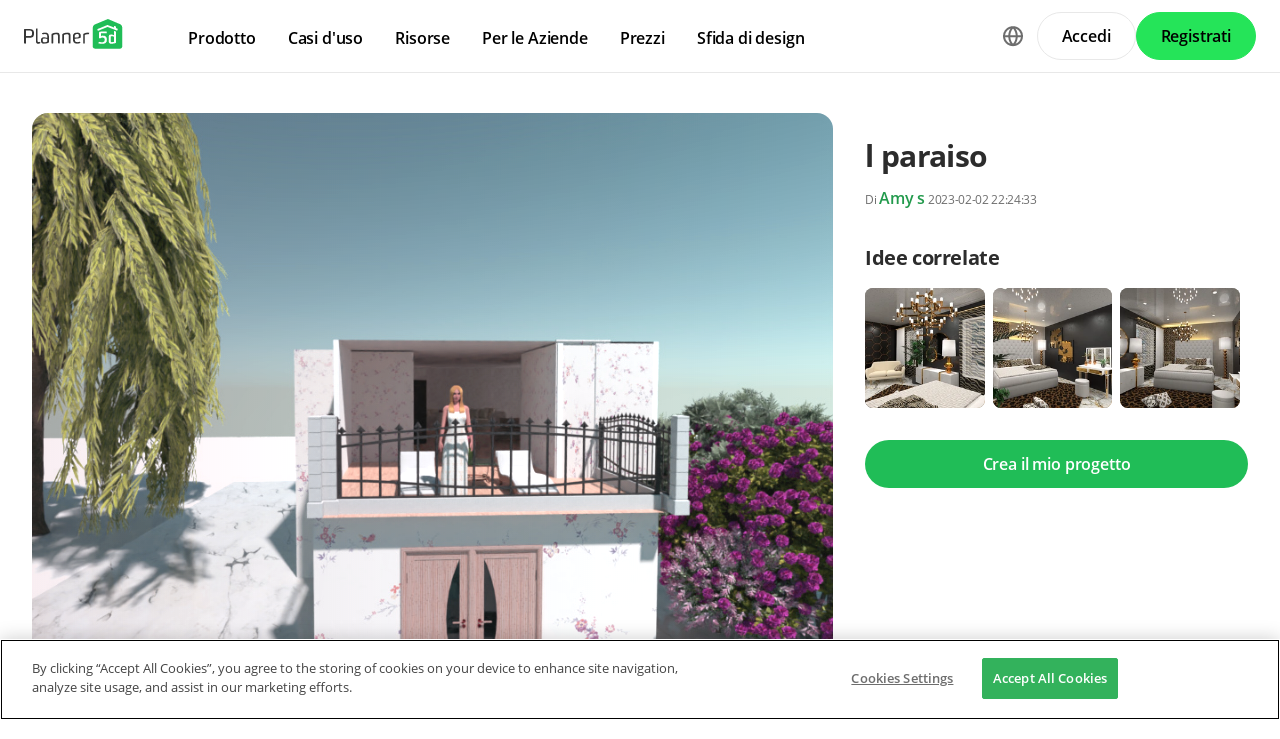

--- FILE ---
content_type: text/html; charset=UTF-8
request_url: https://planner5d.com/it/gallery/ideas/6KLMP
body_size: 9613
content:
<!DOCTYPE html>
<html lang="it" >
	<head>
			<meta charset="UTF-8">
<meta http-equiv="X-UA-Compatible" content="IE=edge">

	<meta name="viewport" content="width=device-width, initial-scale=1">

<meta name="format-detection" content="telephone=no">
<meta name="format-detection" content="address=no">
<meta name="msapplication-TileColor" content="#ffffff">
<meta name="theme-color" content="#ffffff">

<title>l paraiso - Free Online Design | 3D House Ideas -  by Planner 5D</title>
<meta property="og:title" content="l paraiso - Free Online Design | 3D House Ideas -  by Planner 5D" />
	<meta property="og:image" content="https://storage.planner5d.com/s.600/78445d999d60135ae977ab9aa39e9109_2.jpg"/>
<meta name="description" content="l paraiso - creative design idea in 3D. Explore unique collections and all the features of advanced, free and easy-to-use home design tool Planner 5D" />
<meta property="og:description" content="l paraiso - creative design idea in 3D. Explore unique collections and all the features of advanced, free and easy-to-use home design tool Planner 5D" />
<meta property="og:type" content="website">
<meta property="og:url" content="https://planner5d.com/it/gallery/ideas/6KLMP">

<meta name="format-detection" content="telephone=no">
<meta name="format-detection" content="address=no">


<meta name="twitter:card" content="summary">
<meta name="verify-admitad" content="2fcb2ee3bb">

<link rel="canonical" href="https://planner5d.com/it/gallery/ideas/6KLMP">
	<link rel="alternate" hreflang="it" href="https://planner5d.com/it/gallery/ideas/6KLMP/foto-appartamento-casa-veranda-idee">
			<link rel="alternate" hreflang="x-default" href="https://planner5d.com/gallery/ideas/6KLMP/photos-apartment-house-terrace-ideas">
	<link rel="alternate" hreflang="en" href="https://planner5d.com/gallery/ideas/6KLMP/photos-apartment-house-terrace-ideas">
	<link rel="alternate" hreflang="pt" href="https://planner5d.com/pt/gallery/ideas/6KLMP/fotos-apartamento-casa-varanda-inferior-ideias">
	<link rel="alternate" hreflang="es" href="https://planner5d.com/es/gallery/ideas/6KLMP/fotos-apartamento-casa-terraza-ideas">
	<link rel="alternate" hreflang="fr" href="https://planner5d.com/fr/gallery/ideas/6KLMP/photos-appartement-maison-terrasse-idees">
	<link rel="alternate" hreflang="pl" href="https://planner5d.com/pl/gallery/ideas/6KLMP/zdjecia-mieszkanie-dom-taras-pomysly">
	<link rel="alternate" hreflang="lt" href="https://planner5d.com/lt/gallery/ideas/6KLMP/nuotraukos-butas-namas-terasa-idejos">
	<link rel="alternate" hreflang="de" href="https://planner5d.com/de/gallery/ideas/6KLMP/fotos-wohnung-haus-terrasse-ideen">
	<link rel="alternate" hreflang="zh" href="https://planner5d.com/zh_hans/gallery/ideas/6KLMP/zhao-pian-gong-yu-du-dong-bie-shu-lu-tai-chuang-yi">
	<link rel="alternate" hreflang="sv" href="https://planner5d.com/sv/gallery/ideas/6KLMP/photos-apartment-house-terrace-ideas">
	<link rel="alternate" hreflang="ru" href="https://planner5d.com/ru/gallery/ideas/6KLMP/idei-kvartira-dom-terrasa-idei">

<link rel="shortcut icon" href="/favicon.ico?v=6.333.5" type="image/x-icon">
	<link href="https://static.planner5d.com/assets/css/core.css?ux=6.333.5" rel="stylesheet">
	<link href="https://static.planner5d.com/assets/css/modals.css?ux=6.333.5" rel="stylesheet">
			<link rel="stylesheet" href="https://static.planner5d.com/assets/css/authorization.css?ux=6.333.5">
	
	<script  nonce="fbf8cff49b94b071b9890203a69c0959"  src="https://static.planner5d.com/web/js/6.333.5/6/fastboot.js"></script>
<script  nonce="fbf8cff49b94b071b9890203a69c0959" >fastboot(0, '-', false, false, false,false, true, '3616f7ea-1487-4ee0-924a-378542f4542d', 'false', 'fbf8cff49b94b071b9890203a69c0959', 'web', 'prod', '')</script>
<script  nonce="fbf8cff49b94b071b9890203a69c0959"  src="https://static.planner5d.com/web/js/6.333.5/6/vendors/jquery-3.6.0.min.js"></script>

	<script  nonce="fbf8cff49b94b071b9890203a69c0959"  src="https://static.planner5d.com/web/js/6.333.5/6/vendors/popper.min.js"></script>
	<script  nonce="fbf8cff49b94b071b9890203a69c0959"  src="https://static.planner5d.com/web/js/6.333.5/6/vendors/tippy.min.js"></script>

<script  nonce="fbf8cff49b94b071b9890203a69c0959"  src="https://static.planner5d.com/web/js/6.333.5/build/old.js"></script>
<script  nonce="fbf8cff49b94b071b9890203a69c0959"  src="https://static.planner5d.com/web/js/6.333.5/build/app.js" type="module"></script>
<script type="module"  nonce="fbf8cff49b94b071b9890203a69c0959" >
	const user = window.P5D.getContext().getUser()
	window.P5D.nonce = 'fbf8cff49b94b071b9890203a69c0959'
	window.P5D.bootstrap('6.333.5', '780', it => it.language('it')
				.user(0, null, '-', 'US', user.isAuthorized(), user.isPaid(), 0, user.paidInteriorDesign, user.paidHomePlans, false, false, false, false, '', 'https://planner5d.com/s/user/icon/1.png', 0)
				.googleOneTap('188179007127-dngq0kal33n7bd8pprgrg637snfa0mfk.apps.googleusercontent.com')
				.embeddedCallReceiver('web', ["https:\/\/planner5d.com","https:\/\/planner5d.pro","https:\/\/beta.planner5d.pro","https:\/\/dev.planner5d.pro:4000","https:\/\/tool.planner5d.com"])
				.supportWidget('cgehqyie', '')
				.analytics(
			true, "", "",
			0, "6884e2ad-65cb-0b62-b40a-c195b892d2e5",
			"60bc0e7f65acae83ad83", "34024b3b31dfe8e1838f",
			"GTM-K8563DV","G-61SD1N9JH1",
			'381617732764221', true, false,
			'9068a9877b443411b102fe588fbd1638', 'web',
			 null 		)
		.recaptcha('6Lf1jkksAAAAAPQOMBmE2YcPUtg47n7yUDnE-HWw', '6LdDjkksAAAAANjiKfqeWg018S37kRmAzRGay3Qs')
			);
	</script>
<script type="speculationrules"  nonce="fbf8cff49b94b071b9890203a69c0959" >
	{
		"prefetch": [
			{
				"source": "list",
				"urls": ["/dashboard","https://support.planner5d.com","/blog"],
				"eagerness": "conservative"
			},
			{
				"source": "list",
				"urls": ["/ai","/interior-design-courses","/editor","/pricing","/business","/education","/partners"],
				"eagerness": "moderate"
			},
						  {"source": "list", "urls": ["/auth/email"], "eagerness": "eager"},
						{"source": "document", "where": { "href_matches": ["/use/*","/blog/*"] }, "eagerness": "moderate"}
		],
		"prerender": []
	}
</script>


	<link rel="stylesheet" href="https://static.planner5d.com/assets/css/system.css?ux=6.333.5">
	<link rel="stylesheet" href="https://static.planner5d.com/assets/css/gallery-ideas.css?ux=6.333.5">
	<link rel="stylesheet" href="/s/v2/cssgram.min.css?v=6.333.5">
					</head>
	<body >
	<header id="header-main" class="header-main " data-menu="false"
	data-float="false">
	<div class="header-main-container">
		<div id="header-main-burger" class="header-burger-icon" data-target="#header-menu" tabindex="0">
			<svg>
				<use xlink:href="https://planner5d.com/assets/sprite/tool.svg#ui--header-main-burger"></use>
			</svg>
		</div>
		<a class="header-main-logo" href="https://planner5d.com/it">
			<svg>
				<use xlink:href="https://planner5d.com/assets/sprite/main.svg#ui--p5d-logo"></use>
			</svg>
		</a>
		
		<div class="header-main-sidebar" id="header-main-menu">
			<div class="header-main-sidebar-modal"></div>
			<div>
				<nav role="menu">
															
																			<div class="header-main-link header-main-dropdown-item">
					<b role="menuitem" tabindex="0">Prodotto</b>
							<div class="header-main-dropdown-wrapper header-main-nav-submenu column-2">
				<div class="header-main-dropdown header-main-nav-submenu-container">
					<div class="submenu-header">
						<button class="back">
							<svg>
								<use xlink:href="https://planner5d.com/assets/sprite/tool.svg#ui--header-back"></use>
							</svg>
						</button>
						Prodotto
					</div>
					<div role="group" class="submenu-block">
													<div>
																											<b role="menuitem" tabindex="1">Prodotti</b>
																																		<a href="/it/editor"
										class=" "
									>Strumento di progettazione d&#039;interni</a>
																	<a href="/pro"
										class="is-new "
									>Planner 5D Pro</a>
																	<a href="/it/use/ai-per-interior-design"
										class=" "
									>Strumenti di Design d&#039;Interni con IA</a>
																	<a href="/pro/moodboards"
										class=" "
									>Mood Boards</a>
																	<a href="/pro/360walkthrough"
										class=" "
									>Percorso a 360º</a>
																	<a href="/it/ai"
										class=" "
									>Convertitore di Planimetrie con IA</a>
																	<a href="/experts"
										class=" "
									>Assumi un designer</a>
																	<a href="/it/pro/import-3d-models"
										class=" "
									>Importazione di modelli 3D</a>
															</div>
													<div>
																											<b role="menuitem" tabindex="1">Piattaforme</b>
																																		<a href="/it/mobile/ios"
										class=" "
									>iOS</a>
																	<a href="/it/mobile/android"
										class=" "
									>Android</a>
																	<a href="/it/promo/windows"
										class=" "
									>Windows</a>
																	<a href="/it/promo/macos"
										class=" "
									>macOS</a>
																	<a href="/applevisionpro"
										class=" "
									>VisionOS</a>
															</div>
											</div>
				</div>
			</div>
			</div>

														<div class="header-main-link header-main-dropdown-item">
					<b role="menuitem" tabindex="0">Casi d&#039;uso</b>
							<div class="header-main-dropdown-wrapper header-main-nav-submenu column-4">
				<div class="header-main-dropdown header-main-nav-submenu-container">
					<div class="submenu-header">
						<button class="back">
							<svg>
								<use xlink:href="https://planner5d.com/assets/sprite/tool.svg#ui--header-back"></use>
							</svg>
						</button>
						Casi d&#039;uso
					</div>
					<div role="group" class="submenu-block">
													<div>
																											<b role="menuitem" tabindex="1">Casi d&#039;uso</b>
																																		<a href="/it/use/piantina-casa"
										class=" "
									>Piantina casa</a>
																	<a href="/it/use/app-per-progettare-mobili"
										class=" "
									>Progettare mobili</a>
																	<a href="/it/use/home-design-software"
										class=" "
									>Progettare casa</a>
																	<a href="/it/use/app-per-ristrutturare-casa"
										class=" "
									>Ristrutturare casa</a>
															</div>
													<div>
																											<b role="menuitem" tabindex="1">Planimetria</b>
																																		<a href="/it/use/floor-plan-software"
										class=" "
									>Disegnare planimetrie</a>
																	<a href="/it/use/simulatore-pavimenti"
										class=" "
									>Simulatore pavimenti</a>
															</div>
													<div>
																											<b role="menuitem" tabindex="1">Cucina</b>
																																		<a href="/it/use/kitchen-planner-tool"
										class=" "
									>Progettare cucina</a>
															</div>
													<div>
																											<b role="menuitem" tabindex="1">Bagno</b>
																																		<a href="/it/use/bathroom-planner-tool"
										class=" "
									>Progettare bagno</a>
															</div>
													<div>
																											<b role="menuitem" tabindex="1">Stanza</b>
																																		<a href="/it/use/room-planner-tool"
										class=" "
									>Progettare stanza</a>
																	<a href="/it/use/camera-da-letto-matrimoniale"
										class=" "
									>Camera da letto matrimoniale</a>
															</div>
													<div>
																											<b role="menuitem" tabindex="1">Esterno</b>
																																		<a href="/it/use/progettazione-giardini"
										class=" "
									>Progettazione giardini</a>
															</div>
													<div>
																											<b role="menuitem" tabindex="1">Architettura</b>
																																		<a href="/it/use/rendering-3d"
										class=" "
									>Rendering 3D</a>
																	<a href="/it/use/programma-architettura"
										class=" "
									>Programma architettura</a>
															</div>
													<div>
																											<b role="menuitem" tabindex="1">Ufficio</b>
																																		<a href="/it/use/progetto-ufficio"
										class=" "
									>Progettare ufficio</a>
																	<a href="/fr/use"
										class=" general-link"
									>Vedi tutte le soluzioni</a>
															</div>
											</div>
				</div>
			</div>
			</div>

														<div class="header-main-link header-main-dropdown-item">
					<b role="menuitem" tabindex="0">Risorse</b>
							<div class="header-main-dropdown-wrapper header-main-nav-submenu column-2">
				<div class="header-main-dropdown header-main-nav-submenu-container">
					<div class="submenu-header">
						<button class="back">
							<svg>
								<use xlink:href="https://planner5d.com/assets/sprite/tool.svg#ui--header-back"></use>
							</svg>
						</button>
						Risorse
					</div>
					<div role="group" class="submenu-block">
													<div>
																											<b role="menuitem" tabindex="1">Imparare</b>
																																		<a href="/it/interior-design-courses"
										class=" "
									>Scuola di interior design online</a>
																	<a href="/blog/it/"
										class=" "
									>Blog di interior design</a>
																	<a href="/it/contests"
										class=" "
									>Sfida di design</a>
															</div>
													<div>
																											<b role="menuitem" tabindex="1">Esplorare</b>
																																		<a href="/it/gallery/ideas"
										class=" "
									>Galleria di rendering 3D</a>
																	<a href="/it/gallery#top-designers"
										class=" "
									>Migliori Interior Designer</a>
															</div>
											</div>
				</div>
			</div>
			</div>

																
											<div class="header-main-item-group-wrapper">
							<div class="header-main-item-group-icon"></div>
							<div class="header-main-item-group">
								<div class="header-main-item-group-container">
																				<div class="header-main-link header-main-dropdown-item">
					<b role="menuitem" tabindex="0">Per le Aziende</b>
							<div class="header-main-dropdown-wrapper header-main-nav-submenu column-1">
				<div class="header-main-dropdown header-main-nav-submenu-container">
					<div class="submenu-header">
						<button class="back">
							<svg>
								<use xlink:href="https://planner5d.com/assets/sprite/tool.svg#ui--header-back"></use>
							</svg>
						</button>
						Per le Aziende
					</div>
					<div role="group" class="submenu-block">
													<div>
																									<a href="/it/business"
										class=" "
									>Soluzioni aziendali</a>
																	<a href="/education"
										class=" "
									>Soluzioni per le scuole</a>
																	<a href="/it/partners"
										class=" "
									>Programma affiliati</a>
															</div>
											</div>
				</div>
			</div>
			</div>

																				<div class="header-main-link header-main-dropdown-item">
					<a role="menuitem" tabindex="0" href="/it/pricing">Prezzi</a>
					</div>

																				<div class="header-main-link header-main-dropdown-item">
					<a role="menuitem" tabindex="0" href="/it/contests">Sfida di design</a>
					</div>

																	</div>
							</div>
						</div>
									</nav>
				
				<div class="header-main-link header-main-lang-block header-main-dropdown-item">
					<b tabindex="0">Lingua</b>
					<div class="header-main-dropdown-wrapper header-main-nav-submenu">
						<div class="header-main-dropdown header-main-nav-submenu-container">
							<div class="submenu-header">
								<button class="back" tabindex="0">
									<svg>
										<use xlink:href="https://planner5d.com/assets/sprite/tool.svg#ui--header-back"></use>
									</svg>
								</button>
								Lingua
							</div>
							<div class="submenu-block">
								<div>
										<a lang="en" href="https://planner5d.com/gallery/ideas/6KLMP/photos-apartment-house-terrace-ideas" data-analytics="language_changed"
		data-analytics-params={&quot;from&quot;:&quot;it&quot;,&quot;to&quot;:&quot;en&quot;,&quot;method&quot;:&quot;dropdown&quot;}
	>English</a>
	<a lang="pt" href="https://planner5d.com/pt/gallery/ideas/6KLMP/fotos-apartamento-casa-varanda-inferior-ideias" data-analytics="language_changed"
		data-analytics-params={&quot;from&quot;:&quot;it&quot;,&quot;to&quot;:&quot;pt&quot;,&quot;method&quot;:&quot;dropdown&quot;}
	>Português</a>
	<a lang="es" href="https://planner5d.com/es/gallery/ideas/6KLMP/fotos-apartamento-casa-terraza-ideas" data-analytics="language_changed"
		data-analytics-params={&quot;from&quot;:&quot;it&quot;,&quot;to&quot;:&quot;es&quot;,&quot;method&quot;:&quot;dropdown&quot;}
	>Español</a>
	<a lang="fr" href="https://planner5d.com/fr/gallery/ideas/6KLMP/photos-appartement-maison-terrasse-idees" data-analytics="language_changed"
		data-analytics-params={&quot;from&quot;:&quot;it&quot;,&quot;to&quot;:&quot;fr&quot;,&quot;method&quot;:&quot;dropdown&quot;}
	>Français</a>
	<a lang="it" href="https://planner5d.com/it/gallery/ideas/6KLMP/foto-appartamento-casa-veranda-idee" data-analytics="language_changed"
		data-analytics-params={&quot;from&quot;:&quot;it&quot;,&quot;to&quot;:&quot;it&quot;,&quot;method&quot;:&quot;dropdown&quot;}
	>Italiano</a>
	<a lang="pl" href="https://planner5d.com/pl/gallery/ideas/6KLMP/zdjecia-mieszkanie-dom-taras-pomysly" data-analytics="language_changed"
		data-analytics-params={&quot;from&quot;:&quot;it&quot;,&quot;to&quot;:&quot;pl&quot;,&quot;method&quot;:&quot;dropdown&quot;}
	>Polski</a>
	<a lang="lt" href="https://planner5d.com/lt/gallery/ideas/6KLMP/nuotraukos-butas-namas-terasa-idejos" data-analytics="language_changed"
		data-analytics-params={&quot;from&quot;:&quot;it&quot;,&quot;to&quot;:&quot;lt&quot;,&quot;method&quot;:&quot;dropdown&quot;}
	>Lietuviškai</a>
	<a lang="de" href="https://planner5d.com/de/gallery/ideas/6KLMP/fotos-wohnung-haus-terrasse-ideen" data-analytics="language_changed"
		data-analytics-params={&quot;from&quot;:&quot;it&quot;,&quot;to&quot;:&quot;de&quot;,&quot;method&quot;:&quot;dropdown&quot;}
	>Deutsch</a>
	<a lang="zh_hans" href="https://planner5d.com/zh_hans/gallery/ideas/6KLMP/zhao-pian-gong-yu-du-dong-bie-shu-lu-tai-chuang-yi" data-analytics="language_changed"
		data-analytics-params={&quot;from&quot;:&quot;it&quot;,&quot;to&quot;:&quot;zh_hans&quot;,&quot;method&quot;:&quot;dropdown&quot;}
	>中国</a>
	<a lang="sv" href="https://planner5d.com/sv/gallery/ideas/6KLMP/photos-apartment-house-terrace-ideas" data-analytics="language_changed"
		data-analytics-params={&quot;from&quot;:&quot;it&quot;,&quot;to&quot;:&quot;sv&quot;,&quot;method&quot;:&quot;dropdown&quot;}
	>Sverige</a>
	<a lang="ru" href="https://planner5d.com/ru/gallery/ideas/6KLMP/idei-kvartira-dom-terrasa-idei" data-analytics="language_changed"
		data-analytics-params={&quot;from&quot;:&quot;it&quot;,&quot;to&quot;:&quot;ru&quot;,&quot;method&quot;:&quot;dropdown&quot;}
	>Русский</a>

								</div>
							</div>
						</div>
					</div>
				</div>
				
				<div class="header-main-app-block">
					<b>Scarica l&#039;app Planner 5D</b>
					Inizia a utilizzare l&#039;app per migliorare la tua esperienza e sbloccare tutte le funzionalità mobili
					<div class="header-app-badges">
						<a class="badge-googleplay" href="/go?from=mainPage&amp;to=https%3A%2F%2Fplay.google.com%2Fstore%2Fapps%2Fdetails%3Fid%3Dcom.planner5d.planner5d" target="_blank"></a>
						<a class="badge-appstore" href="/go?from=mainPage&amp;to=https%3A%2F%2Fapps.apple.com%2Fapp%2Fapple-store%2Fid1310584536%3Fpt%3D2019088%26ct%3Dweb%26mt%3D8" target="_blank"></a>
					</div>
				</div>
			</div>
		</div>
		
		<div class="header-main-controls">
						<div class="header-main-lang-selector header-main-dropdown-item dropdown-icon">
				<div class="header-main-lang-icon" tabindex="0"></div>
				<div class="header-main-dropdown-wrapper">
					<div class="header-main-dropdown">
							<a lang="en" href="https://planner5d.com/gallery/ideas/6KLMP/photos-apartment-house-terrace-ideas" data-analytics="language_changed"
		data-analytics-params={&quot;from&quot;:&quot;it&quot;,&quot;to&quot;:&quot;en&quot;,&quot;method&quot;:&quot;dropdown&quot;}
	>English</a>
	<a lang="pt" href="https://planner5d.com/pt/gallery/ideas/6KLMP/fotos-apartamento-casa-varanda-inferior-ideias" data-analytics="language_changed"
		data-analytics-params={&quot;from&quot;:&quot;it&quot;,&quot;to&quot;:&quot;pt&quot;,&quot;method&quot;:&quot;dropdown&quot;}
	>Português</a>
	<a lang="es" href="https://planner5d.com/es/gallery/ideas/6KLMP/fotos-apartamento-casa-terraza-ideas" data-analytics="language_changed"
		data-analytics-params={&quot;from&quot;:&quot;it&quot;,&quot;to&quot;:&quot;es&quot;,&quot;method&quot;:&quot;dropdown&quot;}
	>Español</a>
	<a lang="fr" href="https://planner5d.com/fr/gallery/ideas/6KLMP/photos-appartement-maison-terrasse-idees" data-analytics="language_changed"
		data-analytics-params={&quot;from&quot;:&quot;it&quot;,&quot;to&quot;:&quot;fr&quot;,&quot;method&quot;:&quot;dropdown&quot;}
	>Français</a>
	<a lang="it" href="https://planner5d.com/it/gallery/ideas/6KLMP/foto-appartamento-casa-veranda-idee" data-analytics="language_changed"
		data-analytics-params={&quot;from&quot;:&quot;it&quot;,&quot;to&quot;:&quot;it&quot;,&quot;method&quot;:&quot;dropdown&quot;}
	>Italiano</a>
	<a lang="pl" href="https://planner5d.com/pl/gallery/ideas/6KLMP/zdjecia-mieszkanie-dom-taras-pomysly" data-analytics="language_changed"
		data-analytics-params={&quot;from&quot;:&quot;it&quot;,&quot;to&quot;:&quot;pl&quot;,&quot;method&quot;:&quot;dropdown&quot;}
	>Polski</a>
	<a lang="lt" href="https://planner5d.com/lt/gallery/ideas/6KLMP/nuotraukos-butas-namas-terasa-idejos" data-analytics="language_changed"
		data-analytics-params={&quot;from&quot;:&quot;it&quot;,&quot;to&quot;:&quot;lt&quot;,&quot;method&quot;:&quot;dropdown&quot;}
	>Lietuviškai</a>
	<a lang="de" href="https://planner5d.com/de/gallery/ideas/6KLMP/fotos-wohnung-haus-terrasse-ideen" data-analytics="language_changed"
		data-analytics-params={&quot;from&quot;:&quot;it&quot;,&quot;to&quot;:&quot;de&quot;,&quot;method&quot;:&quot;dropdown&quot;}
	>Deutsch</a>
	<a lang="zh_hans" href="https://planner5d.com/zh_hans/gallery/ideas/6KLMP/zhao-pian-gong-yu-du-dong-bie-shu-lu-tai-chuang-yi" data-analytics="language_changed"
		data-analytics-params={&quot;from&quot;:&quot;it&quot;,&quot;to&quot;:&quot;zh_hans&quot;,&quot;method&quot;:&quot;dropdown&quot;}
	>中国</a>
	<a lang="sv" href="https://planner5d.com/sv/gallery/ideas/6KLMP/photos-apartment-house-terrace-ideas" data-analytics="language_changed"
		data-analytics-params={&quot;from&quot;:&quot;it&quot;,&quot;to&quot;:&quot;sv&quot;,&quot;method&quot;:&quot;dropdown&quot;}
	>Sverige</a>
	<a lang="ru" href="https://planner5d.com/ru/gallery/ideas/6KLMP/idei-kvartira-dom-terrasa-idei" data-analytics="language_changed"
		data-analytics-params={&quot;from&quot;:&quot;it&quot;,&quot;to&quot;:&quot;ru&quot;,&quot;method&quot;:&quot;dropdown&quot;}
	>Русский</a>

					</div>
				</div>
			</div>
			
						
							<button class="button button-bordered" data-sign-in
					data-analytics-button-placement="header">Accedi</button>
				<button class="button button-primary" data-sign-up
					data-analytics-button-placement="header">Registrati</button>
				<button class="button button-bordered get-started-button" data-sign-up-slider
					data-analytics-button-placement="header">
					Per iniziare
				</button>
					</div>
	</div>
</header>

<script  nonce="fbf8cff49b94b071b9890203a69c0959" >
	P5D.getContext().addOnLoadedListener(context => {
		context.getHeaderMain()
	})
</script>
	
		<main class="section gallery-section" data-type="/gallery/ideas/" data-id="11433920">
		<div class="container">
			<section class="gallery-photo">
	<div class="gallery-photo-block">
				<figure class="image aden">
			<a href="https://storage.planner5d.com/s/78445d999d60135ae977ab9aa39e9109_2.jpg?v=1723959457" data-fancybox="gallery"><img src="https://storage.planner5d.com/s/78445d999d60135ae977ab9aa39e9109_2.jpg?v=1723959457" alt="l paraiso #11433920 by Amy s" /></a>
		</figure>
				
			</div>
	
	<div class="gallery-photo-additional-info">
		<div class="tags">
							<a class="tag is-active" data-id="0" href="https://planner5d.com/it/gallery/floorplans/appartamento">Appartamento</a>
							<a class="tag is-active" data-id="1" href="https://planner5d.com/it/gallery/floorplans/casa">Casa</a>
							<a class="tag is-active" data-id="2" href="https://planner5d.com/it/gallery/floorplans/veranda">Veranda</a>
							<a class="tag" data-id="3" href="https://planner5d.com/it/gallery/floorplans/arredamento">Arredamento</a>
							<a class="tag" data-id="4" href="https://planner5d.com/it/gallery/floorplans/decorazioni">Decorazioni</a>
							<a class="tag" data-id="5" href="https://planner5d.com/it/gallery/floorplans/angolo-fai-da-te">Angolo Fai-da-te</a>
							<a class="tag" data-id="6" href="https://planner5d.com/it/gallery/floorplans/bagno">Bagno</a>
							<a class="tag" data-id="7" href="https://planner5d.com/it/gallery/floorplans/camera-da-letto">Camera da letto</a>
							<a class="tag" data-id="8" href="https://planner5d.com/it/gallery/floorplans/saggiorno">Saggiorno</a>
							<a class="tag" data-id="9" href="https://planner5d.com/it/gallery/floorplans/garage">Garage</a>
							<a class="tag" data-id="10" href="https://planner5d.com/it/gallery/floorplans/cucina">Cucina</a>
							<a class="tag" data-id="11" href="https://planner5d.com/it/gallery/floorplans/oggetti-esterni">Oggetti esterni</a>
							<a class="tag" data-id="12" href="https://planner5d.com/it/gallery/floorplans/cameretta">Cameretta</a>
							<a class="tag" data-id="13" href="https://planner5d.com/it/gallery/floorplans/studio">Studio</a>
							<a class="tag" data-id="14" href="https://planner5d.com/it/gallery/floorplans/illuminazione">Illuminazione</a>
							<a class="tag" data-id="15" href="https://planner5d.com/it/gallery/floorplans/rinnovo">Rinnovo</a>
							<a class="tag" data-id="16" href="https://planner5d.com/it/gallery/floorplans/paesaggio">Paesaggio</a>
							<a class="tag" data-id="17" href="https://planner5d.com/it/gallery/floorplans/famiglia">Famiglia</a>
							<a class="tag" data-id="18" href="https://planner5d.com/it/gallery/floorplans/caffetteria">Caffetteria</a>
							<a class="tag" data-id="19" href="https://planner5d.com/it/gallery/floorplans/sala-pranzo">Sala pranzo</a>
							<a class="tag" data-id="20" href="https://planner5d.com/it/gallery/floorplans/architettura">Architettura</a>
							<a class="tag" data-id="21" href="https://planner5d.com/it/gallery/floorplans/ripostiglio">Ripostiglio</a>
							<a class="tag" data-id="22" href="https://planner5d.com/it/gallery/floorplans/monolocale">Monolocale</a>
							<a class="tag" data-id="23" href="https://planner5d.com/it/gallery/floorplans/vano-scale">Vano scale</a>
								</div>
		<div class="views-block"><span class="icon"><i class="fas fa-eye"></i></span><span>143</span></div>
	</div>
</section>
			
			<section class="gallery-header gallery-sidebar">
				<h1>l paraiso</h1>
				<div class="subtitle text-break">
										<small>Di <a class="link" href="https://planner5d.com/it/profile/id45447638">Amy s</a> 2023-02-02 22:24:33</small>
									</div>
			</section>
			
						
						
						<section class="gallery-related-photos gallery-sidebar">
				<h2>Idee correlate</h2>
				<div class="relatedContent">
																							<a class="image " href="https://planner5d.com/it/gallery/ideas/MKTKF" style="background-image:url(https://storage.planner5d.com/s.200/7fea606009afdaf81cb1d00cd6056547_3.webp);">
							<img src="https://storage.planner5d.com/s.200/7fea606009afdaf81cb1d00cd6056547_3.webp" alt="photos appartamento arredamento decorazioni camera da letto illuminazione ideas" />
						</a>
																							<a class="image " href="https://planner5d.com/it/gallery/ideas/MKTKA" style="background-image:url(https://storage.planner5d.com/s.200/7fea606009afdaf81cb1d00cd6056547_2.webp);">
							<img src="https://storage.planner5d.com/s.200/7fea606009afdaf81cb1d00cd6056547_2.webp" alt="photos appartamento arredamento decorazioni camera da letto illuminazione ideas" />
						</a>
																							<a class="image " href="https://planner5d.com/it/gallery/ideas/MKTK8" style="background-image:url(https://storage.planner5d.com/s.200/7fea606009afdaf81cb1d00cd6056547_1.webp);">
							<img src="https://storage.planner5d.com/s.200/7fea606009afdaf81cb1d00cd6056547_1.webp" alt="photos appartamento arredamento decorazioni camera da letto illuminazione ideas" />
						</a>
									</div>
			</section>
						
			<section class="create-design-button gallery-sidebar">
				<a class="button is-primary" href="https://planner5d.com/it/editor">Crea il mio progetto</a>
			</section>
			
									<section class="gallery-description gallery-sidebar expanded">
							</section>
			
			<section class="gallery-reactions">
	<a class="gallery-favorite js-button-favorite "
	   data-onclick="P5D.getContext().getGalleryAnalytics().sendFavoriteEvent('78445d999d60135ae977ab9aa39e9109')"
	>
		<span class="favorite-icon"></span>
		<span class="favorite-label js-button-favorite-label">
			Aggiungi ai Preferiti
		</span>
	</a>
	<div>
		<div class="gallery-favorite-users">
						<div class="gallery-favorite-user-list">
									<a class="level-item userpic" href="https://planner5d.com/it/profile/id79744264" title="User 79744264">
						<figure class="image is-avatar is-link is-32x32"><img src="https://planner5d.com/s/user/icon/23.png" alt="" /></figure>
					</a>
									<a class="level-item userpic" href="https://planner5d.com/it/profile/id78376904" title="bella w">
						<figure class="image is-avatar is-link is-32x32"><img src="https://storage.planner5d.com/ud.32/192d96954dbccc6e948dbdd09970104a.jpg?v=1675246472" alt="" /></figure>
					</a>
							</div>
					</div>
	</div>
	<div class="social-links" >
		<a class="btn-social btn-social--facebook is-medium is-rounded"
		   data-onclick="P5D.getContext().getGalleryAnalytics().sendSharedOnFacebookEvent('78445d999d60135ae977ab9aa39e9109', 'screenshot')">
		</a>
		<a class="btn-social btn-social--twitter is-medium is-rounded"
		   data-onclick="P5D.getContext().getGalleryAnalytics().sendSharedOnTwitterEvent('78445d999d60135ae977ab9aa39e9109', 'screenshot')">
		</a>
		<a class="btn-social btn-social--vk is-medium is-rounded"
		   data-onclick="P5D.getContext().getGalleryAnalytics().sendSharedOnVkEvent('78445d999d60135ae977ab9aa39e9109', 'screenshot')">
		</a>
		<a class="btn-social btn-social--reddit is-medium is-rounded"
		   data-onclick="P5D.getContext().getGalleryAnalytics().sendSharedOnRedditEvent('78445d999d60135ae977ab9aa39e9109', 'screenshot')">
		</a>
	</div>
</section>
			
									<section class="gallery-notes">
				<h2>Designer’s notes</h2>
				<p>8</p>
			</section>
						
			<section class="gallery-comments">
		<div class="header" data-count="0">Comments (0)</div>
	<div class="comment-list collapsed">
					</div>
		
	<template class="comment-template">
		<div class="media">
	<div class="media-left">
		<figure class="image is-48x48"><img src="https://planner5d.com/s/user/icon/1.png" alt=""></figure>
	</div>
	<div class="media-content">
		<strong><a href="https://planner5d.com/it/profile/id0"></a></strong>
		<div class="content is-marginless">{comment}</div>
		<small><span class="has-text-grey">{createdAt}</span></small>
	</div>
	</div>
	</template>
</section>
		</div>
			</main>
	
	<div id="modal-likes" class="modal">
		<div class="modal-background"></div>
		<div class="modal-card">
			<div class="modal-card-head">
				<p class="modal-card-title">
					<span>In favorites</span>&nbsp;<span>(2)</span>
				</p>
				<button class="delete" data-dismiss="modal"></button>
			</div>
			<div class="modal-card-body">
				<div class="columns is-mobile is-multiline">
											<div class="column is-3">
							<a href="https://planner5d.com/it/profile/id79744264" class="image is-avatar is-link is-centered is-64x64">
								<img src="https://planner5d.com/s/user/icon/23.png" alt="">
							</a>
							
							<div class="has-text-centered">
								<a class="link-invert" href="https://planner5d.com/it/profile/id79744264">
									<small>User 79744264</small>
								</a>
							</div>
						</div>
											<div class="column is-3">
							<a href="https://planner5d.com/it/profile/id78376904" class="image is-avatar is-link is-centered is-64x64">
								<img src="https://storage.planner5d.com/ud.64/192d96954dbccc6e948dbdd09970104a.jpg?v=1675246472" alt="">
							</a>
							
							<div class="has-text-centered">
								<a class="link-invert" href="https://planner5d.com/it/profile/id78376904">
									<small>bella w</small>
								</a>
							</div>
						</div>
									</div>
			</div>
		</div>
	</div>

			<footer class="cross-footer cross-footer-container" data-element="footer">
	<div class="cross-footer-menu">
		<div><input id="footer-company" type="checkbox" /> <label for="footer-company">Azienda</label>
<ul>
	<li><a data-analytics="info_page" data-analytics-params="{&quot;name&quot;:&quot;company_about_us&quot;}" href="https://planner5d.com/it/pages/about">Chi siamo</a></li>
	<li><a href="https://planner5d.com/it/pricing">Prezzi</a></li>
	<li><a data-analytics="info_page" data-analytics-params="{&quot;name&quot;:&quot;company_newsroom&quot;}" href="https://planner5d.com/it/newsroom">Sala stampa</a></li>
	<li><a data-analytics="info_page" data-analytics-params="{&quot;name&quot;:&quot;company_newsroom&quot;}" href="https://planner5d.com/it/interior-design-council">Team di Interior Design</a></li>
	<li><a data-analytics="info_page" data-analytics-params="{&quot;name&quot;:&quot;company_terms&quot;}" href="https://planner5d.com/it/legal-information">Informazioni legali</a></li>
	<li><a data-analytics="info_page" data-analytics-params="{&quot;name&quot;:&quot;company_partner_program&quot;}" href="https://planner5d.com/it/partners">Programma affiliati</a></li>
	<li><a data-analytics="info_page" data-analytics-params="{&quot;name&quot;:&quot;company_jobs&quot;}" href="https://planner5d.com/careers" target="_blank">Carriera</a></li>
	<li><a data-analytics="info_page" data-analytics-params="{&quot;name&quot;:&quot;company_support&quot;}" href="https://support.planner5d.com">Centro assistenza</a></li>
</ul>
</div>

<div><input id="footer-use-cases" type="checkbox" /> <label for="footer-use-cases">Casi d&#39;uso</label>

<ul>
	<li><a href="https://planner5d.com/it/use/home-design-software">Home design software</a></li>
	<li><a href="https://planner5d.com/it/use/bathroom-planner-tool">Pianificatore di bagni</a></li>
	<li><a href="https://planner5d.com/it/use/room-planner-tool">Pianificatore di Stanze in 3D</a></li>
	<li><a href="https://planner5d.com/it/use/kitchen-planner-tool">Planner per Cucine</a></li>
	<li><a href="https://planner5d.com/it/use/floor-plan-software">Software per Pianificare Planimetrie</a></li>
	<li><a href="https://planner5d.com/it/use/progettazione-giardini">Progetta Giardini Online</a></li>
	<li><a href="https://planner5d.com/it/use/progetta-interni-di-case">Progetta Interni di Case</a></li>
	<li><a href="https://planner5d.com/it/use/rendering-3d">Rendering in 3D</a></li>
	<li><a href="https://planner5d.com/it/use/camera-da-letto-matrimoniale">Camera da Letto Matrimoniale</a></li>
	<li><a href="https://planner5d.com/it/use/piantina-casa">Piantina per la Casa</a></li>
</ul>
</div>

<div><input id="footer-platforms" type="checkbox" /> <label for="footer-platforms">Piattaforme</label>

<ul>
	<li><a href="https://planner5d.com/it/promo/web">Web</a></li>
	<li><a href="https://planner5d.com/it/mobile/ios">iOS</a></li>
	<li><a href="https://planner5d.com/it/mobile/android">Android</a></li>
	<li><a href="https://planner5d.com/it/promo/macos">macOS</a></li>
	<li><a href="https://planner5d.com/it/promo/windows">Windows</a></li>
</ul>
</div>

<div><input id="footer-features" type="checkbox" /> <label for="footer-features">Unzionalit&agrave;</label>

<ul>
	<li><a href="https://planner5d.com/it/smart-wizard">Generatore Automatico di Stanze</a></li>
	<li><a href="https://planner5d.com/it/ai">Riconoscimento del piano AI</a></li>
	<li><a href="https://planner5d.com/it/ar">Funzione di proiezione di interni 3D basata su AR</a></li>
	<li><a href="https://planner5d.com/it/afa">Disposizione automatizzata dei mobili</a></li>
	<li><a href="https://planner5d.com/it/business">Soluzioni aziendali</a></li>
	<li><a href="https://planner5d.com/education">Soluzioni per le scuole</a></li>
	<li><a href="https://planner5d.com/configurator">Configurazione di prodotto</a></li>
</ul>
</div>

<div><input id="footer-design-ideas" type="checkbox" /> <label for="footer-design-ideas">Idee di design</label>

<ul>
	<li><a data-sheets-formula-bar-text-link="https://planner5d.com/blog/" data-sheets-formula-bar-text-style="font-size:13px;color:#1155cc;font-weight:normal;text-decoration:underline;font-family:'Arial';font-style:normal;text-decoration-skip-ink:none;" href="https://planner5d.com/blog/it/">Blog di interior design</a></li>
	<li><a href="https://planner5d.com/it/interior-design-courses">Scuola di interior design</a></li>
	<li><a href="https://planner5d.com/it/contests">Gare di interior design</a></li>
	<li><a href="https://planner5d.com/it/gallery/floorplans">Galleria di planimetrie</a></li>
	<li><a href="https://planner5d.com/it/gallery/ideas">Galleria di rendering 3D</a></li>
</ul>
</div>
	</div>
	<div class="cross-footer-content">
		<div class="cross-footer-copyright">
			<div>
				<b>Planner 5D</b> ® © 2011—2026
			</div>
			<div class="copyright-address" itemscope="" itemtype="http://schema.org/Organization">
				<span itemprop="name">Planner5D UAB</span>, <span itemprop="address" itemscope=""
					itemtype="http://schema.org/PostalAddress">
          <span itemprop="streetAddress">A. Goštauto St. 12A</span>, <span itemprop="addressLocality">Vilnius</span>
          <span itemprop="postalCode">01108</span>, <span itemprop="addressCountry">Lithuania</span><span itemprop="telephone"></span>
        </span>
			</div>
		</div>
		<div class="cross-footer-social-wrap">
			<div>Follow:</div>
			<ul class="cross-footer-social">
									<li>
						<a href="/go?from=mainPage&amp;to=https%3A%2F%2Fwww.instagram.com%2FPlanner5D%2F" target="_blank" class="social-item-instagram">
							<svg>
								<use xlink:href="https://planner5d.com/assets/sprite/tool.svg#ui--social-instagram"></use>
							</svg>
						</a>
					</li>
									<li>
						<a href="/go?from=mainPage&amp;to=https%3A%2F%2Fwww.youtube.com%2Fchannel%2FUC6WZGzWb30NKcU-QK2ldy7w" target="_blank" class="social-item-youtube">
							<svg>
								<use xlink:href="https://planner5d.com/assets/sprite/tool.svg#ui--social-youtube"></use>
							</svg>
						</a>
					</li>
									<li>
						<a href="/go?from=mainPage&amp;to=https%3A%2F%2Fwww.tiktok.com%2F%40planner5d" target="_blank" class="social-item-tiktok">
							<svg>
								<use xlink:href="https://planner5d.com/assets/sprite/tool.svg#ui--social-tiktok"></use>
							</svg>
						</a>
					</li>
									<li>
						<a href="/go?from=mainPage&amp;to=https%3A%2F%2Fwww.facebook.com%2FPlanner5D%2F" target="_blank" class="social-item-facebook">
							<svg>
								<use xlink:href="https://planner5d.com/assets/sprite/tool.svg#ui--social-facebook"></use>
							</svg>
						</a>
					</li>
									<li>
						<a href="/go?from=mainPage&amp;to=https%3A%2F%2Fx.com%2FPlanner5D%2F" target="_blank" class="social-item-x">
							<svg>
								<use xlink:href="https://planner5d.com/assets/sprite/tool.svg#ui--social-x"></use>
							</svg>
						</a>
					</li>
									<li>
						<a href="/go?from=mainPage&amp;to=https%3A%2F%2Fwww.pinterest.com%2Fplanner5d%2F" target="_blank" class="social-item-pinterest">
							<svg>
								<use xlink:href="https://planner5d.com/assets/sprite/tool.svg#ui--social-pinterest"></use>
							</svg>
						</a>
					</li>
									<li>
						<a href="/go?from=mainPage&amp;to=https%3A%2F%2Fwww.linkedin.com%2Fcompany%2Fplanner-5d%2F" target="_blank" class="social-item-linkedin">
							<svg>
								<use xlink:href="https://planner5d.com/assets/sprite/tool.svg#ui--social-linkedin"></use>
							</svg>
						</a>
					</li>
									<li>
						<a href="/go?from=mainPage&amp;to=https%3A%2F%2Fwww.reddit.com%2Fr%2Fplanner5d%2F" target="_blank" class="social-item-reddit">
							<svg>
								<use xlink:href="https://planner5d.com/assets/sprite/tool.svg#ui--social-reddit"></use>
							</svg>
						</a>
					</li>
							</ul>
		</div>
		<div class="cross-footer-app">
			<div>Apps:</div>
			<div class="app-badges">
				<a class="badge-googleplay" href="/go?from=mainPage&amp;to=https%3A%2F%2Fplay.google.com%2Fstore%2Fapps%2Fdetails%3Fid%3Dcom.planner5d.planner5d" target="_blank"></a>
				<a class="badge-appstore" href="/go?from=mainPage&amp;to=https%3A%2F%2Fapps.apple.com%2Fapp%2Fapple-store%2Fid1310584536%3Fpt%3D2019088%26ct%3Dweb%26mt%3D8" target="_blank"></a>
				<a class="badge-microsoft" href="/go?from=mainPage&amp;to=https%3A%2F%2Fwww.microsoft.com%2Fstore%2Fapps%2F9nblggh4mp71%3Focid%3Dbadge%26cid%3Dwebsite_p5d" target="_blank"></a>
			</div>
		</div>
		<div class="cross-footer-language">
			<div class="cross-footer-select">
				<select id="jsCrossFooterSelectLanguage" data-current-locale="it" tabindex="-1">
											<option value="https://planner5d.com/gallery/ideas/6KLMP/photos-apartment-house-terrace-ideas"
													>
							English
						</option>
											<option value="https://planner5d.com/pt/gallery/ideas/6KLMP/fotos-apartamento-casa-varanda-inferior-ideias"
													>
							Português
						</option>
											<option value="https://planner5d.com/es/gallery/ideas/6KLMP/fotos-apartamento-casa-terraza-ideas"
													>
							Español
						</option>
											<option value="https://planner5d.com/fr/gallery/ideas/6KLMP/photos-appartement-maison-terrasse-idees"
													>
							Français
						</option>
											<option value="https://planner5d.com/it/gallery/ideas/6KLMP/foto-appartamento-casa-veranda-idee"
							 selected="selected" 						>
							Italiano
						</option>
											<option value="https://planner5d.com/pl/gallery/ideas/6KLMP/zdjecia-mieszkanie-dom-taras-pomysly"
													>
							Polski
						</option>
											<option value="https://planner5d.com/lt/gallery/ideas/6KLMP/nuotraukos-butas-namas-terasa-idejos"
													>
							Lietuviškai
						</option>
											<option value="https://planner5d.com/de/gallery/ideas/6KLMP/fotos-wohnung-haus-terrasse-ideen"
													>
							Deutsch
						</option>
											<option value="https://planner5d.com/zh_hans/gallery/ideas/6KLMP/zhao-pian-gong-yu-du-dong-bie-shu-lu-tai-chuang-yi"
													>
							中国
						</option>
											<option value="https://planner5d.com/sv/gallery/ideas/6KLMP/photos-apartment-house-terrace-ideas"
													>
							Sverige
						</option>
											<option value="https://planner5d.com/ru/gallery/ideas/6KLMP/idei-kvartira-dom-terrasa-idei"
													>
							Русский
						</option>
									</select>
			</div>
		</div>
	</div>
	<div class="cross-footer-captcha "> This site is protected by reCAPTCHA and the Google <a
			href="https://policies.google.com/privacy">Privacy Policy</a> and <a href="https://policies.google.com/terms">Terms
			of Service</a> apply.<br /><br />
	</div>
</footer>
<script  nonce="fbf8cff49b94b071b9890203a69c0959"  src="https://static.planner5d.com/web/js/6.333.5/6/vendors/jquery.selectric.min.js"></script>
<script  nonce="fbf8cff49b94b071b9890203a69c0959" >
	P5D.getContext().addOnLoadedListener(context => context.getCrossPagesButtonHandler())
</script>


<script  nonce="fbf8cff49b94b071b9890203a69c0959" >
	P5D.getContext().addOnLoadedListener(context => {
		context.createLanguageChooser(window)
		window.footerTrigger = -150
	})
</script>

		<div id="error-modals-container"></div>
<div id="modal-alert" class="modal is-small">
	<div class="modal-background"></div>
	<div class="modal-card">
		<div class="modal-card-head">
			<div class="modal-card-title">Avviso</div>
			<button class="js-modal-ok delete" aria-label="close"></button>
		</div>
		<div class="modal-card-body"></div>
		<div class="modal-card-foot has-text-right">
			<button class="js-modal-ok button">OK</button>
		</div>
	</div>
</div>

<div id="modal-confirm" class="modal is-small">
	<div class="modal-background"></div>
	<div class="modal-card">
		<div class="modal-card-head">
			<div class="modal-card-title"></div>
			<button class="js-modal-no delete"></button>
		</div>
		<div class="modal-card-body"></div>
		<div class="modal-card-foot has-text-right">
			<button class="js-modal-yes button is-primary">Sì</button>
			<button class="js-modal-no button">No</button>
		</div>
	</div>
</div>

<div id="modal-success" class="modal is-small">
	<div class="modal-background"></div>
	<div class="modal-card">
		<div class="modal-card-head">
			<div class="modal-card-title"></div>
		</div>
		<div class="modal-card-body"></div>
		<div class="modal-card-foot has-text-right">
			<button class="js-modal-yes button is-primary">OK</button>
		</div>
	</div>
</div>
<div id="modal-error" class="modal is-small">
	<div class="modal-background"></div>
	<div class="modal-card">
		<div class="modal-card-head">
			<div class="modal-card-title"></div>
		</div>
		<div class="modal-card-body"></div>
		<div class="modal-card-foot has-text-right">
			<button class="js-modal-yes button is-primary">OK</button>
		</div>
	</div>
</div>

<div id="modal-confirm-danger" class="modal is-medium">
	<div class="modal-background"></div>
	<div class="modal-card is-rounded">
		<div class="modal-card-head">
			<div class="modal-card-title"></div>
			<button class="js-modal-no delete"></button>
		</div>
		<div class="modal-card-body"></div>
		<div class="modal-card-foot has-text-right">
			<button class="js-modal-no button">Annullare</button>
			<button class="js-modal-yes button is-danger">Confermare</button>
		</div>
	</div>
</div>

<div id="modal-prompt" class="modal is-small">
	<div class="modal-background"></div>
	<div class="modal-card">
		<div class="modal-card-head">
			<div class="js-modal-title modal-card-title">Inserire il proprio nome</div>
			<button class="js-modal-no delete" aria-label="close"></button>
		</div>
		<div class="modal-card-body">
			<div class="field content" style="display: none">
				<div id="content"></div>
			</div>
			<div class="field">
				<div class="control">
					<input type="text" class="js-modal-field input" eaction="clickButton"
					       eadata="#modal-prompt .js-modal-yes.button" placeholder="">
				</div>
			</div>
		</div>
		<div class="modal-card-foot has-text-right">
			<button class="js-modal-yes button is-primary">OK</button>
			<button class="js-modal-no button">Annullare</button>
		</div>
	</div>
</div>

<div id="modal-prompt2" class="modal is-medium">
	<div class="modal-background"></div>
	<div class="modal-card">
		<div class="modal-card-head">
			<div class="js-modal-title modal-card-title">Inserire il proprio nome</div>
			<button class="js-modal-no delete" aria-label="close"></button>
		</div>
		<div class="modal-card-body">
			<div class="js-modal-message field"></div>
			<div class="field">
				<div class="control">
					<input type="text" class="js-modal-field input" eaction="clickButton"
					       eadata="#modal-prompt .js-modal-yes.button" placeholder="">
				</div>
			</div>
		</div>
		<div class="modal-card-foot has-text-right">
			<button class="js-modal-yes button is-primary">OK</button>
			<button class="js-modal-no button">Annullare</button>
		</div>
	</div>
</div>

	
<div id="modal-support" class="modal is-middle">
	<div class="modal-background"></div>
	<div class="modal-card">
		<div class="modal-card-head">
			<p class="modal-card-title">Help Center</p>
			<button class="delete" data-dismiss="modal"></button>
		</div>
		<div class="modal-card-body">
			<form class="modal__form" action="">
				<input type="hidden" name="uid" value="0">

				<div class="columns">

					<div class="column is-6">
						<div class="field">
							<label class="label">Nome completo</label>
							<div class="control">
								<input required type="text" class="input name" placeholder="Full Name"
								       value="">
							</div>
						</div>
					</div>

					<div class="column is-6">
						<div class="field">
							<label class="label">E-mail</label>
							<div class="control">
								<input required type="text" class="input email" placeholder="Email">
							</div>
						</div>
					</div>
				</div>

				<div class="columns">

					<div class="column is-6">
						<div class="field">
							<label class="label">Piattaforma</label>
							<div class="control">
								<div class="select is-fullwidth">
									<select required class="platforms">
										<option value="Web">Web</option>
										<option value="iOS">iOS</option>
										<option value="Android">Android</option>
										<option value="Windows">Windows</option>
										<option value="MacOS">MacOS</option>
									</select>
								</div>
							</div>
						</div>
					</div>

					<div class="column is-6">
						<div class="field">
							<label class="label">Oggetto</label>
							<div class="control">
								<div class="select is-fullwidth">
									<select required class="subject">
																					<option value="2">Poni una domanda generica</option>
																					<option value="3">Richiesta</option>
																					<option value="10">Pagamenti</option>
																					<option value="11">Sincronizzazione</option>
																					<option value="12">Arresto anomalo</option>
																					<option value="13">Renderizzazione / Istantanee</option>
																					<option value="14">Download risorse</option>
																					<option value="15">Altro</option>
																					<option value="16">Poni una domanda sulla didattica</option>
																			</select>
								</div>
							</div>
						</div>
					</div>
				</div>

				<div class="field">
					<label class="label">Messaggio</label>
					<div class="control">
						<textarea required rows="6" class="textarea" placeholder=""></textarea>
					</div>
					<div style="padding-top: 1em;">
						<div class="g-recaptcha" data-sitekey="6Lf1jkksAAAAAPQOMBmE2YcPUtg47n7yUDnE-HWw"></div>
						<script async src="https://www.google.com/recaptcha/api.js"  nonce="fbf8cff49b94b071b9890203a69c0959" ></script>
					</div>
				</div>
			</form>
		</div>
		<div class="modal-card-foot has-text-centered">
			<button type="submit" class="button is-primary">Invia</button>
			<a class="button is-default" data-dismiss="modal">Annullare</a>
		</div>
	</div>
</div>

<div class="modal modal-independent noClose is-not-closable modal-already-trial">
	<div class="modal-card">
		<button class="close js-modal-close"></button>
		<b>Possiamo offrire solo una prova gratuita per persona</b>
		<p>Ti sei precedentemente registrato con queste email:</p>
		<ul class="email-list"></ul>
		<p><b>Apprezziamo il tuo entusiasmo per il nostro prodotto, quindi ti offriamo <span>50% off</span> per il tuo primo anno.</b></p>
		<button class="pay">Continua a pagare ora</button>
	</div>
</div>

<div class="langData">
	<span></span>
	<span></span>
</div>

<script async src="https://www.google.com/recaptcha/api.js?render=6LdDjkksAAAAANjiKfqeWg018S37kRmAzRGay3Qs"  nonce="fbf8cff49b94b071b9890203a69c0959" ></script>

		
		<script  nonce="fbf8cff49b94b071b9890203a69c0959" >
		P5D.getContext().addOnLoadedListener(context => {
			const page = context.getGalleryViewPage()
						page.initFancyboxStyling('aden')
		})
	</script>
	</body>
</html>


--- FILE ---
content_type: text/html; charset=utf-8
request_url: https://www.google.com/recaptcha/api2/anchor?ar=1&k=6Lf1jkksAAAAAPQOMBmE2YcPUtg47n7yUDnE-HWw&co=aHR0cHM6Ly9wbGFubmVyNWQuY29tOjQ0Mw..&hl=en&v=N67nZn4AqZkNcbeMu4prBgzg&size=normal&anchor-ms=20000&execute-ms=30000&cb=v8kboyyg7prk
body_size: 49324
content:
<!DOCTYPE HTML><html dir="ltr" lang="en"><head><meta http-equiv="Content-Type" content="text/html; charset=UTF-8">
<meta http-equiv="X-UA-Compatible" content="IE=edge">
<title>reCAPTCHA</title>
<style type="text/css">
/* cyrillic-ext */
@font-face {
  font-family: 'Roboto';
  font-style: normal;
  font-weight: 400;
  font-stretch: 100%;
  src: url(//fonts.gstatic.com/s/roboto/v48/KFO7CnqEu92Fr1ME7kSn66aGLdTylUAMa3GUBHMdazTgWw.woff2) format('woff2');
  unicode-range: U+0460-052F, U+1C80-1C8A, U+20B4, U+2DE0-2DFF, U+A640-A69F, U+FE2E-FE2F;
}
/* cyrillic */
@font-face {
  font-family: 'Roboto';
  font-style: normal;
  font-weight: 400;
  font-stretch: 100%;
  src: url(//fonts.gstatic.com/s/roboto/v48/KFO7CnqEu92Fr1ME7kSn66aGLdTylUAMa3iUBHMdazTgWw.woff2) format('woff2');
  unicode-range: U+0301, U+0400-045F, U+0490-0491, U+04B0-04B1, U+2116;
}
/* greek-ext */
@font-face {
  font-family: 'Roboto';
  font-style: normal;
  font-weight: 400;
  font-stretch: 100%;
  src: url(//fonts.gstatic.com/s/roboto/v48/KFO7CnqEu92Fr1ME7kSn66aGLdTylUAMa3CUBHMdazTgWw.woff2) format('woff2');
  unicode-range: U+1F00-1FFF;
}
/* greek */
@font-face {
  font-family: 'Roboto';
  font-style: normal;
  font-weight: 400;
  font-stretch: 100%;
  src: url(//fonts.gstatic.com/s/roboto/v48/KFO7CnqEu92Fr1ME7kSn66aGLdTylUAMa3-UBHMdazTgWw.woff2) format('woff2');
  unicode-range: U+0370-0377, U+037A-037F, U+0384-038A, U+038C, U+038E-03A1, U+03A3-03FF;
}
/* math */
@font-face {
  font-family: 'Roboto';
  font-style: normal;
  font-weight: 400;
  font-stretch: 100%;
  src: url(//fonts.gstatic.com/s/roboto/v48/KFO7CnqEu92Fr1ME7kSn66aGLdTylUAMawCUBHMdazTgWw.woff2) format('woff2');
  unicode-range: U+0302-0303, U+0305, U+0307-0308, U+0310, U+0312, U+0315, U+031A, U+0326-0327, U+032C, U+032F-0330, U+0332-0333, U+0338, U+033A, U+0346, U+034D, U+0391-03A1, U+03A3-03A9, U+03B1-03C9, U+03D1, U+03D5-03D6, U+03F0-03F1, U+03F4-03F5, U+2016-2017, U+2034-2038, U+203C, U+2040, U+2043, U+2047, U+2050, U+2057, U+205F, U+2070-2071, U+2074-208E, U+2090-209C, U+20D0-20DC, U+20E1, U+20E5-20EF, U+2100-2112, U+2114-2115, U+2117-2121, U+2123-214F, U+2190, U+2192, U+2194-21AE, U+21B0-21E5, U+21F1-21F2, U+21F4-2211, U+2213-2214, U+2216-22FF, U+2308-230B, U+2310, U+2319, U+231C-2321, U+2336-237A, U+237C, U+2395, U+239B-23B7, U+23D0, U+23DC-23E1, U+2474-2475, U+25AF, U+25B3, U+25B7, U+25BD, U+25C1, U+25CA, U+25CC, U+25FB, U+266D-266F, U+27C0-27FF, U+2900-2AFF, U+2B0E-2B11, U+2B30-2B4C, U+2BFE, U+3030, U+FF5B, U+FF5D, U+1D400-1D7FF, U+1EE00-1EEFF;
}
/* symbols */
@font-face {
  font-family: 'Roboto';
  font-style: normal;
  font-weight: 400;
  font-stretch: 100%;
  src: url(//fonts.gstatic.com/s/roboto/v48/KFO7CnqEu92Fr1ME7kSn66aGLdTylUAMaxKUBHMdazTgWw.woff2) format('woff2');
  unicode-range: U+0001-000C, U+000E-001F, U+007F-009F, U+20DD-20E0, U+20E2-20E4, U+2150-218F, U+2190, U+2192, U+2194-2199, U+21AF, U+21E6-21F0, U+21F3, U+2218-2219, U+2299, U+22C4-22C6, U+2300-243F, U+2440-244A, U+2460-24FF, U+25A0-27BF, U+2800-28FF, U+2921-2922, U+2981, U+29BF, U+29EB, U+2B00-2BFF, U+4DC0-4DFF, U+FFF9-FFFB, U+10140-1018E, U+10190-1019C, U+101A0, U+101D0-101FD, U+102E0-102FB, U+10E60-10E7E, U+1D2C0-1D2D3, U+1D2E0-1D37F, U+1F000-1F0FF, U+1F100-1F1AD, U+1F1E6-1F1FF, U+1F30D-1F30F, U+1F315, U+1F31C, U+1F31E, U+1F320-1F32C, U+1F336, U+1F378, U+1F37D, U+1F382, U+1F393-1F39F, U+1F3A7-1F3A8, U+1F3AC-1F3AF, U+1F3C2, U+1F3C4-1F3C6, U+1F3CA-1F3CE, U+1F3D4-1F3E0, U+1F3ED, U+1F3F1-1F3F3, U+1F3F5-1F3F7, U+1F408, U+1F415, U+1F41F, U+1F426, U+1F43F, U+1F441-1F442, U+1F444, U+1F446-1F449, U+1F44C-1F44E, U+1F453, U+1F46A, U+1F47D, U+1F4A3, U+1F4B0, U+1F4B3, U+1F4B9, U+1F4BB, U+1F4BF, U+1F4C8-1F4CB, U+1F4D6, U+1F4DA, U+1F4DF, U+1F4E3-1F4E6, U+1F4EA-1F4ED, U+1F4F7, U+1F4F9-1F4FB, U+1F4FD-1F4FE, U+1F503, U+1F507-1F50B, U+1F50D, U+1F512-1F513, U+1F53E-1F54A, U+1F54F-1F5FA, U+1F610, U+1F650-1F67F, U+1F687, U+1F68D, U+1F691, U+1F694, U+1F698, U+1F6AD, U+1F6B2, U+1F6B9-1F6BA, U+1F6BC, U+1F6C6-1F6CF, U+1F6D3-1F6D7, U+1F6E0-1F6EA, U+1F6F0-1F6F3, U+1F6F7-1F6FC, U+1F700-1F7FF, U+1F800-1F80B, U+1F810-1F847, U+1F850-1F859, U+1F860-1F887, U+1F890-1F8AD, U+1F8B0-1F8BB, U+1F8C0-1F8C1, U+1F900-1F90B, U+1F93B, U+1F946, U+1F984, U+1F996, U+1F9E9, U+1FA00-1FA6F, U+1FA70-1FA7C, U+1FA80-1FA89, U+1FA8F-1FAC6, U+1FACE-1FADC, U+1FADF-1FAE9, U+1FAF0-1FAF8, U+1FB00-1FBFF;
}
/* vietnamese */
@font-face {
  font-family: 'Roboto';
  font-style: normal;
  font-weight: 400;
  font-stretch: 100%;
  src: url(//fonts.gstatic.com/s/roboto/v48/KFO7CnqEu92Fr1ME7kSn66aGLdTylUAMa3OUBHMdazTgWw.woff2) format('woff2');
  unicode-range: U+0102-0103, U+0110-0111, U+0128-0129, U+0168-0169, U+01A0-01A1, U+01AF-01B0, U+0300-0301, U+0303-0304, U+0308-0309, U+0323, U+0329, U+1EA0-1EF9, U+20AB;
}
/* latin-ext */
@font-face {
  font-family: 'Roboto';
  font-style: normal;
  font-weight: 400;
  font-stretch: 100%;
  src: url(//fonts.gstatic.com/s/roboto/v48/KFO7CnqEu92Fr1ME7kSn66aGLdTylUAMa3KUBHMdazTgWw.woff2) format('woff2');
  unicode-range: U+0100-02BA, U+02BD-02C5, U+02C7-02CC, U+02CE-02D7, U+02DD-02FF, U+0304, U+0308, U+0329, U+1D00-1DBF, U+1E00-1E9F, U+1EF2-1EFF, U+2020, U+20A0-20AB, U+20AD-20C0, U+2113, U+2C60-2C7F, U+A720-A7FF;
}
/* latin */
@font-face {
  font-family: 'Roboto';
  font-style: normal;
  font-weight: 400;
  font-stretch: 100%;
  src: url(//fonts.gstatic.com/s/roboto/v48/KFO7CnqEu92Fr1ME7kSn66aGLdTylUAMa3yUBHMdazQ.woff2) format('woff2');
  unicode-range: U+0000-00FF, U+0131, U+0152-0153, U+02BB-02BC, U+02C6, U+02DA, U+02DC, U+0304, U+0308, U+0329, U+2000-206F, U+20AC, U+2122, U+2191, U+2193, U+2212, U+2215, U+FEFF, U+FFFD;
}
/* cyrillic-ext */
@font-face {
  font-family: 'Roboto';
  font-style: normal;
  font-weight: 500;
  font-stretch: 100%;
  src: url(//fonts.gstatic.com/s/roboto/v48/KFO7CnqEu92Fr1ME7kSn66aGLdTylUAMa3GUBHMdazTgWw.woff2) format('woff2');
  unicode-range: U+0460-052F, U+1C80-1C8A, U+20B4, U+2DE0-2DFF, U+A640-A69F, U+FE2E-FE2F;
}
/* cyrillic */
@font-face {
  font-family: 'Roboto';
  font-style: normal;
  font-weight: 500;
  font-stretch: 100%;
  src: url(//fonts.gstatic.com/s/roboto/v48/KFO7CnqEu92Fr1ME7kSn66aGLdTylUAMa3iUBHMdazTgWw.woff2) format('woff2');
  unicode-range: U+0301, U+0400-045F, U+0490-0491, U+04B0-04B1, U+2116;
}
/* greek-ext */
@font-face {
  font-family: 'Roboto';
  font-style: normal;
  font-weight: 500;
  font-stretch: 100%;
  src: url(//fonts.gstatic.com/s/roboto/v48/KFO7CnqEu92Fr1ME7kSn66aGLdTylUAMa3CUBHMdazTgWw.woff2) format('woff2');
  unicode-range: U+1F00-1FFF;
}
/* greek */
@font-face {
  font-family: 'Roboto';
  font-style: normal;
  font-weight: 500;
  font-stretch: 100%;
  src: url(//fonts.gstatic.com/s/roboto/v48/KFO7CnqEu92Fr1ME7kSn66aGLdTylUAMa3-UBHMdazTgWw.woff2) format('woff2');
  unicode-range: U+0370-0377, U+037A-037F, U+0384-038A, U+038C, U+038E-03A1, U+03A3-03FF;
}
/* math */
@font-face {
  font-family: 'Roboto';
  font-style: normal;
  font-weight: 500;
  font-stretch: 100%;
  src: url(//fonts.gstatic.com/s/roboto/v48/KFO7CnqEu92Fr1ME7kSn66aGLdTylUAMawCUBHMdazTgWw.woff2) format('woff2');
  unicode-range: U+0302-0303, U+0305, U+0307-0308, U+0310, U+0312, U+0315, U+031A, U+0326-0327, U+032C, U+032F-0330, U+0332-0333, U+0338, U+033A, U+0346, U+034D, U+0391-03A1, U+03A3-03A9, U+03B1-03C9, U+03D1, U+03D5-03D6, U+03F0-03F1, U+03F4-03F5, U+2016-2017, U+2034-2038, U+203C, U+2040, U+2043, U+2047, U+2050, U+2057, U+205F, U+2070-2071, U+2074-208E, U+2090-209C, U+20D0-20DC, U+20E1, U+20E5-20EF, U+2100-2112, U+2114-2115, U+2117-2121, U+2123-214F, U+2190, U+2192, U+2194-21AE, U+21B0-21E5, U+21F1-21F2, U+21F4-2211, U+2213-2214, U+2216-22FF, U+2308-230B, U+2310, U+2319, U+231C-2321, U+2336-237A, U+237C, U+2395, U+239B-23B7, U+23D0, U+23DC-23E1, U+2474-2475, U+25AF, U+25B3, U+25B7, U+25BD, U+25C1, U+25CA, U+25CC, U+25FB, U+266D-266F, U+27C0-27FF, U+2900-2AFF, U+2B0E-2B11, U+2B30-2B4C, U+2BFE, U+3030, U+FF5B, U+FF5D, U+1D400-1D7FF, U+1EE00-1EEFF;
}
/* symbols */
@font-face {
  font-family: 'Roboto';
  font-style: normal;
  font-weight: 500;
  font-stretch: 100%;
  src: url(//fonts.gstatic.com/s/roboto/v48/KFO7CnqEu92Fr1ME7kSn66aGLdTylUAMaxKUBHMdazTgWw.woff2) format('woff2');
  unicode-range: U+0001-000C, U+000E-001F, U+007F-009F, U+20DD-20E0, U+20E2-20E4, U+2150-218F, U+2190, U+2192, U+2194-2199, U+21AF, U+21E6-21F0, U+21F3, U+2218-2219, U+2299, U+22C4-22C6, U+2300-243F, U+2440-244A, U+2460-24FF, U+25A0-27BF, U+2800-28FF, U+2921-2922, U+2981, U+29BF, U+29EB, U+2B00-2BFF, U+4DC0-4DFF, U+FFF9-FFFB, U+10140-1018E, U+10190-1019C, U+101A0, U+101D0-101FD, U+102E0-102FB, U+10E60-10E7E, U+1D2C0-1D2D3, U+1D2E0-1D37F, U+1F000-1F0FF, U+1F100-1F1AD, U+1F1E6-1F1FF, U+1F30D-1F30F, U+1F315, U+1F31C, U+1F31E, U+1F320-1F32C, U+1F336, U+1F378, U+1F37D, U+1F382, U+1F393-1F39F, U+1F3A7-1F3A8, U+1F3AC-1F3AF, U+1F3C2, U+1F3C4-1F3C6, U+1F3CA-1F3CE, U+1F3D4-1F3E0, U+1F3ED, U+1F3F1-1F3F3, U+1F3F5-1F3F7, U+1F408, U+1F415, U+1F41F, U+1F426, U+1F43F, U+1F441-1F442, U+1F444, U+1F446-1F449, U+1F44C-1F44E, U+1F453, U+1F46A, U+1F47D, U+1F4A3, U+1F4B0, U+1F4B3, U+1F4B9, U+1F4BB, U+1F4BF, U+1F4C8-1F4CB, U+1F4D6, U+1F4DA, U+1F4DF, U+1F4E3-1F4E6, U+1F4EA-1F4ED, U+1F4F7, U+1F4F9-1F4FB, U+1F4FD-1F4FE, U+1F503, U+1F507-1F50B, U+1F50D, U+1F512-1F513, U+1F53E-1F54A, U+1F54F-1F5FA, U+1F610, U+1F650-1F67F, U+1F687, U+1F68D, U+1F691, U+1F694, U+1F698, U+1F6AD, U+1F6B2, U+1F6B9-1F6BA, U+1F6BC, U+1F6C6-1F6CF, U+1F6D3-1F6D7, U+1F6E0-1F6EA, U+1F6F0-1F6F3, U+1F6F7-1F6FC, U+1F700-1F7FF, U+1F800-1F80B, U+1F810-1F847, U+1F850-1F859, U+1F860-1F887, U+1F890-1F8AD, U+1F8B0-1F8BB, U+1F8C0-1F8C1, U+1F900-1F90B, U+1F93B, U+1F946, U+1F984, U+1F996, U+1F9E9, U+1FA00-1FA6F, U+1FA70-1FA7C, U+1FA80-1FA89, U+1FA8F-1FAC6, U+1FACE-1FADC, U+1FADF-1FAE9, U+1FAF0-1FAF8, U+1FB00-1FBFF;
}
/* vietnamese */
@font-face {
  font-family: 'Roboto';
  font-style: normal;
  font-weight: 500;
  font-stretch: 100%;
  src: url(//fonts.gstatic.com/s/roboto/v48/KFO7CnqEu92Fr1ME7kSn66aGLdTylUAMa3OUBHMdazTgWw.woff2) format('woff2');
  unicode-range: U+0102-0103, U+0110-0111, U+0128-0129, U+0168-0169, U+01A0-01A1, U+01AF-01B0, U+0300-0301, U+0303-0304, U+0308-0309, U+0323, U+0329, U+1EA0-1EF9, U+20AB;
}
/* latin-ext */
@font-face {
  font-family: 'Roboto';
  font-style: normal;
  font-weight: 500;
  font-stretch: 100%;
  src: url(//fonts.gstatic.com/s/roboto/v48/KFO7CnqEu92Fr1ME7kSn66aGLdTylUAMa3KUBHMdazTgWw.woff2) format('woff2');
  unicode-range: U+0100-02BA, U+02BD-02C5, U+02C7-02CC, U+02CE-02D7, U+02DD-02FF, U+0304, U+0308, U+0329, U+1D00-1DBF, U+1E00-1E9F, U+1EF2-1EFF, U+2020, U+20A0-20AB, U+20AD-20C0, U+2113, U+2C60-2C7F, U+A720-A7FF;
}
/* latin */
@font-face {
  font-family: 'Roboto';
  font-style: normal;
  font-weight: 500;
  font-stretch: 100%;
  src: url(//fonts.gstatic.com/s/roboto/v48/KFO7CnqEu92Fr1ME7kSn66aGLdTylUAMa3yUBHMdazQ.woff2) format('woff2');
  unicode-range: U+0000-00FF, U+0131, U+0152-0153, U+02BB-02BC, U+02C6, U+02DA, U+02DC, U+0304, U+0308, U+0329, U+2000-206F, U+20AC, U+2122, U+2191, U+2193, U+2212, U+2215, U+FEFF, U+FFFD;
}
/* cyrillic-ext */
@font-face {
  font-family: 'Roboto';
  font-style: normal;
  font-weight: 900;
  font-stretch: 100%;
  src: url(//fonts.gstatic.com/s/roboto/v48/KFO7CnqEu92Fr1ME7kSn66aGLdTylUAMa3GUBHMdazTgWw.woff2) format('woff2');
  unicode-range: U+0460-052F, U+1C80-1C8A, U+20B4, U+2DE0-2DFF, U+A640-A69F, U+FE2E-FE2F;
}
/* cyrillic */
@font-face {
  font-family: 'Roboto';
  font-style: normal;
  font-weight: 900;
  font-stretch: 100%;
  src: url(//fonts.gstatic.com/s/roboto/v48/KFO7CnqEu92Fr1ME7kSn66aGLdTylUAMa3iUBHMdazTgWw.woff2) format('woff2');
  unicode-range: U+0301, U+0400-045F, U+0490-0491, U+04B0-04B1, U+2116;
}
/* greek-ext */
@font-face {
  font-family: 'Roboto';
  font-style: normal;
  font-weight: 900;
  font-stretch: 100%;
  src: url(//fonts.gstatic.com/s/roboto/v48/KFO7CnqEu92Fr1ME7kSn66aGLdTylUAMa3CUBHMdazTgWw.woff2) format('woff2');
  unicode-range: U+1F00-1FFF;
}
/* greek */
@font-face {
  font-family: 'Roboto';
  font-style: normal;
  font-weight: 900;
  font-stretch: 100%;
  src: url(//fonts.gstatic.com/s/roboto/v48/KFO7CnqEu92Fr1ME7kSn66aGLdTylUAMa3-UBHMdazTgWw.woff2) format('woff2');
  unicode-range: U+0370-0377, U+037A-037F, U+0384-038A, U+038C, U+038E-03A1, U+03A3-03FF;
}
/* math */
@font-face {
  font-family: 'Roboto';
  font-style: normal;
  font-weight: 900;
  font-stretch: 100%;
  src: url(//fonts.gstatic.com/s/roboto/v48/KFO7CnqEu92Fr1ME7kSn66aGLdTylUAMawCUBHMdazTgWw.woff2) format('woff2');
  unicode-range: U+0302-0303, U+0305, U+0307-0308, U+0310, U+0312, U+0315, U+031A, U+0326-0327, U+032C, U+032F-0330, U+0332-0333, U+0338, U+033A, U+0346, U+034D, U+0391-03A1, U+03A3-03A9, U+03B1-03C9, U+03D1, U+03D5-03D6, U+03F0-03F1, U+03F4-03F5, U+2016-2017, U+2034-2038, U+203C, U+2040, U+2043, U+2047, U+2050, U+2057, U+205F, U+2070-2071, U+2074-208E, U+2090-209C, U+20D0-20DC, U+20E1, U+20E5-20EF, U+2100-2112, U+2114-2115, U+2117-2121, U+2123-214F, U+2190, U+2192, U+2194-21AE, U+21B0-21E5, U+21F1-21F2, U+21F4-2211, U+2213-2214, U+2216-22FF, U+2308-230B, U+2310, U+2319, U+231C-2321, U+2336-237A, U+237C, U+2395, U+239B-23B7, U+23D0, U+23DC-23E1, U+2474-2475, U+25AF, U+25B3, U+25B7, U+25BD, U+25C1, U+25CA, U+25CC, U+25FB, U+266D-266F, U+27C0-27FF, U+2900-2AFF, U+2B0E-2B11, U+2B30-2B4C, U+2BFE, U+3030, U+FF5B, U+FF5D, U+1D400-1D7FF, U+1EE00-1EEFF;
}
/* symbols */
@font-face {
  font-family: 'Roboto';
  font-style: normal;
  font-weight: 900;
  font-stretch: 100%;
  src: url(//fonts.gstatic.com/s/roboto/v48/KFO7CnqEu92Fr1ME7kSn66aGLdTylUAMaxKUBHMdazTgWw.woff2) format('woff2');
  unicode-range: U+0001-000C, U+000E-001F, U+007F-009F, U+20DD-20E0, U+20E2-20E4, U+2150-218F, U+2190, U+2192, U+2194-2199, U+21AF, U+21E6-21F0, U+21F3, U+2218-2219, U+2299, U+22C4-22C6, U+2300-243F, U+2440-244A, U+2460-24FF, U+25A0-27BF, U+2800-28FF, U+2921-2922, U+2981, U+29BF, U+29EB, U+2B00-2BFF, U+4DC0-4DFF, U+FFF9-FFFB, U+10140-1018E, U+10190-1019C, U+101A0, U+101D0-101FD, U+102E0-102FB, U+10E60-10E7E, U+1D2C0-1D2D3, U+1D2E0-1D37F, U+1F000-1F0FF, U+1F100-1F1AD, U+1F1E6-1F1FF, U+1F30D-1F30F, U+1F315, U+1F31C, U+1F31E, U+1F320-1F32C, U+1F336, U+1F378, U+1F37D, U+1F382, U+1F393-1F39F, U+1F3A7-1F3A8, U+1F3AC-1F3AF, U+1F3C2, U+1F3C4-1F3C6, U+1F3CA-1F3CE, U+1F3D4-1F3E0, U+1F3ED, U+1F3F1-1F3F3, U+1F3F5-1F3F7, U+1F408, U+1F415, U+1F41F, U+1F426, U+1F43F, U+1F441-1F442, U+1F444, U+1F446-1F449, U+1F44C-1F44E, U+1F453, U+1F46A, U+1F47D, U+1F4A3, U+1F4B0, U+1F4B3, U+1F4B9, U+1F4BB, U+1F4BF, U+1F4C8-1F4CB, U+1F4D6, U+1F4DA, U+1F4DF, U+1F4E3-1F4E6, U+1F4EA-1F4ED, U+1F4F7, U+1F4F9-1F4FB, U+1F4FD-1F4FE, U+1F503, U+1F507-1F50B, U+1F50D, U+1F512-1F513, U+1F53E-1F54A, U+1F54F-1F5FA, U+1F610, U+1F650-1F67F, U+1F687, U+1F68D, U+1F691, U+1F694, U+1F698, U+1F6AD, U+1F6B2, U+1F6B9-1F6BA, U+1F6BC, U+1F6C6-1F6CF, U+1F6D3-1F6D7, U+1F6E0-1F6EA, U+1F6F0-1F6F3, U+1F6F7-1F6FC, U+1F700-1F7FF, U+1F800-1F80B, U+1F810-1F847, U+1F850-1F859, U+1F860-1F887, U+1F890-1F8AD, U+1F8B0-1F8BB, U+1F8C0-1F8C1, U+1F900-1F90B, U+1F93B, U+1F946, U+1F984, U+1F996, U+1F9E9, U+1FA00-1FA6F, U+1FA70-1FA7C, U+1FA80-1FA89, U+1FA8F-1FAC6, U+1FACE-1FADC, U+1FADF-1FAE9, U+1FAF0-1FAF8, U+1FB00-1FBFF;
}
/* vietnamese */
@font-face {
  font-family: 'Roboto';
  font-style: normal;
  font-weight: 900;
  font-stretch: 100%;
  src: url(//fonts.gstatic.com/s/roboto/v48/KFO7CnqEu92Fr1ME7kSn66aGLdTylUAMa3OUBHMdazTgWw.woff2) format('woff2');
  unicode-range: U+0102-0103, U+0110-0111, U+0128-0129, U+0168-0169, U+01A0-01A1, U+01AF-01B0, U+0300-0301, U+0303-0304, U+0308-0309, U+0323, U+0329, U+1EA0-1EF9, U+20AB;
}
/* latin-ext */
@font-face {
  font-family: 'Roboto';
  font-style: normal;
  font-weight: 900;
  font-stretch: 100%;
  src: url(//fonts.gstatic.com/s/roboto/v48/KFO7CnqEu92Fr1ME7kSn66aGLdTylUAMa3KUBHMdazTgWw.woff2) format('woff2');
  unicode-range: U+0100-02BA, U+02BD-02C5, U+02C7-02CC, U+02CE-02D7, U+02DD-02FF, U+0304, U+0308, U+0329, U+1D00-1DBF, U+1E00-1E9F, U+1EF2-1EFF, U+2020, U+20A0-20AB, U+20AD-20C0, U+2113, U+2C60-2C7F, U+A720-A7FF;
}
/* latin */
@font-face {
  font-family: 'Roboto';
  font-style: normal;
  font-weight: 900;
  font-stretch: 100%;
  src: url(//fonts.gstatic.com/s/roboto/v48/KFO7CnqEu92Fr1ME7kSn66aGLdTylUAMa3yUBHMdazQ.woff2) format('woff2');
  unicode-range: U+0000-00FF, U+0131, U+0152-0153, U+02BB-02BC, U+02C6, U+02DA, U+02DC, U+0304, U+0308, U+0329, U+2000-206F, U+20AC, U+2122, U+2191, U+2193, U+2212, U+2215, U+FEFF, U+FFFD;
}

</style>
<link rel="stylesheet" type="text/css" href="https://www.gstatic.com/recaptcha/releases/N67nZn4AqZkNcbeMu4prBgzg/styles__ltr.css">
<script nonce="qZLXYI4CnXHdJOhVAopxWA" type="text/javascript">window['__recaptcha_api'] = 'https://www.google.com/recaptcha/api2/';</script>
<script type="text/javascript" src="https://www.gstatic.com/recaptcha/releases/N67nZn4AqZkNcbeMu4prBgzg/recaptcha__en.js" nonce="qZLXYI4CnXHdJOhVAopxWA">
      
    </script></head>
<body><div id="rc-anchor-alert" class="rc-anchor-alert"></div>
<input type="hidden" id="recaptcha-token" value="[base64]">
<script type="text/javascript" nonce="qZLXYI4CnXHdJOhVAopxWA">
      recaptcha.anchor.Main.init("[\x22ainput\x22,[\x22bgdata\x22,\x22\x22,\[base64]/[base64]/[base64]/[base64]/[base64]/[base64]/KGcoTywyNTMsTy5PKSxVRyhPLEMpKTpnKE8sMjUzLEMpLE8pKSxsKSksTykpfSxieT1mdW5jdGlvbihDLE8sdSxsKXtmb3IobD0odT1SKEMpLDApO08+MDtPLS0pbD1sPDw4fFooQyk7ZyhDLHUsbCl9LFVHPWZ1bmN0aW9uKEMsTyl7Qy5pLmxlbmd0aD4xMDQ/[base64]/[base64]/[base64]/[base64]/[base64]/[base64]/[base64]\\u003d\x22,\[base64]\\u003d\\u003d\x22,\x22dMOfwoPDmcKiL8OKwqHCmMKXw7vCgAfDocORBnFBUkbCq2Jnwq5fwrksw4fCnFFOIcKvbcOrA8O/wrE0T8OOwqrCuMKnBDLDvcK/w5oYNcKUXWJdwoBsK8OCRiwdSlcbw6E/SzZEVcOHdMOrV8OxwobDh8Opw7Zcw5Ape8Ogwod6RnEcwofDmHoIBcO5QlISwrLDtMKyw7xrw6XCgMKycsOxw4DDuBzCtMO3NMODw5DDilzCuy/CkcObwr0lwrTDlHPCi8OoTsOgIUzDlMOTMMKAN8Ouw7gew6piw4gGfmrCrFzCmibCqMOiEU9hGDnCuGcqwqkuRi7Cv8K1UBICOcKVw75zw7vCsHvDqMKJw4llw4PDgMO/wq58AcOjwrZ+w6TDiMOwbELCtzTDjsOgwotmSgfCicOzJQDDkMOHUMKNQCdWeMKFwpzDrsK/FWnDiMOWwqcQWUvDp8O7MiXCjMKvSwjDtMKJwpBlwrzDmlLDmRpfw6swK8OYwrxPw49eMsOxR3IRYlAqTsOWRGABeMOdw7kTXBzDsl/CtywrTzw5w4HCqsKoacKlw6FuIsKxwrYmRCzCi0bChVBOwrhew6/[base64]/DssKBwpJuYEoUasO6CwdRwqbCisKLS8KQH8KBw7bCsMOnP8KracKEw6bCscO/wqpFw4XCj2ghTDpDYcK2XsKkZnnDjcO6w4J/AiYcw6bCocKmTcKLFHLCvMOeR2N+wqApScKNCMK6woIhw6EPKcONw5BnwoMxwpbDpMO0Lg4HHMO9XSfCvnHCpMOXwpROwpk9wo0/w7LDosOJw5HCpHjDswXDl8OecMKdKRdmR1TDrg/Dl8KkA2deRQpIL2vCqyt5WHkSw5fCscKDPsKePRsJw6zDplDDhwTCgcOOw7XCnzUqdsOkwr0zSMKdSifCmF7CjcKRwrhzwrrDqGnCqsKgflMPw5vDlsO4b8OpGsO+wpLDnU3CqWAXUVzCrcOjwoDDo8KmI2TDicOrwq3Cg1pQSEHCrsOvI8KEPWfDm8O+HMOBFl/DlMOND8KdfwPDusKbL8OTw78+w61WwobCqcOyF8Kfw5E4w5poXxbCn8OZVcKuwpHCnMOZwoVOw6PCqcO/UGwvwrHDv8Onwo93w5/DksK8w4VAwqXCn1bDulVIMDVzw58owoHCnyrCkhbDhm5rQGcdSMOYNMOqwq3CpR/[base64]/ChHXDvF8uw45zMMOlwoV1w6/CnW9Fw6fDj8K7wq5/EcKwwpjCkgDDmcKsw454MBw9wojClcOIwpbCnAMEZE0/MUjCh8KTwqvCkMO8wpdLwrgdw7LCrMOxw41IRWrCml7DlXB6UE3CpMKOBsK+T2R7w5nDoE8gdhbCv8KYwr0uZsOqQRAkJXdPwrdSwr/[base64]/CizDDk8KYw6ZASMKYwpFoKDt4w6/DgV9bfl06XMKPcsO9eibCmVzCgFkdCCMyw77CqVI3JcOSBMOBM0/Dh0Bbb8Kfw70kXcOVwop8WcK6wq3CjWs+eVB2FDoAGsKyw5fDoMK9GMKSw7xgw7rCiBXCsgNVw5PCoHrCtcKWwps+wp7DlVDCsEtgwqMNw7XDsiQrwr8kw6XCtHDCkDVZDTFeVQQzwpTDicO7D8K3WhgDZMO1wq/Ck8OSw7fCsMOawqQXDx/DjAc/w5YjbcOhwrXDnxPDjcKSw481w6XCqcKHUxnCu8KJw6/DimQjGlLCi8OlwpxyBWNhbcOcw4rCiMKXFmNswqrCsMO+w4TCpcKqwp05DcO4ecOWw79Lw7bCokROSjhBQ8O+WlPCmsO5X1p6w43CuMKnw5wNFTXCjHvCpMOBG8K7cB/CkEpiw5YfTFrCkcOEA8OPGRIgf8KZHDJ2wrAuwoTCvsOhSU/CvzBJw43DlMOhwoUAwp/DvsOQworDoWXDmH55wqrCjcKlwpsnITp9w4Eqw7ohw5PCvW9VW3TCux/[base64]/[base64]/[base64]/w6ojY8Krw48Dwo7Cu8OEw5kcEQBgWzjDs8KNMTPCpsKCw7TCosKZw747AMOVcHh+f0bDlsOrw6gsOFvCm8KvwqlzZwdTwpIwEE/DhCvCrEU1w4bDuWPCksK5NMK4w6sfw6UNBT4kZQlFw67DvRN/wrjCiALCp3Z8XTTCocO2Z0fDicOMRsO6w4U+woTCn21QwrMcw7Fow4LCqcOcK2fCosKJw4rDsjDDsMOXwoTDjsKOUsKtw4nDr34VF8OLw7BTC2ISw5/DmGbDv3YrUmPDlBfCshRjPsOdLUU9wow1w75dwoHDnh7DmhHCtcOdZndubsOPXTfDgF4RKnkswprDpMOCKwxMe8KMbcKUw5I1w4TDhMO4w4MRGycHfGRpPsKXNsKzW8KYWg/[base64]/DqWshw67CkcOnwqfClndawr0SNF/DnCB/w5rCkMKVGsKyPjhoHRrCmH7DqcK6wrzDscO3w47DssOJwoYnw7LCmsOzAQYewr8SwrnCoXDDoMOaw6REXcOTw5c+JsKOw4VzwrMDewTCvsKuPsOoR8O/wrbDtcONwqB2V1cbw4bDsUlsSl3CpcOnJBF3wo3DksK+wrQoTMOqL0NUMMKdHsOQwozCosKcJMKCwqLDg8KSb8OTYcOWfHBxw6o+cic6QMOMJ1Vwfl3ChMK4w6UsWkd7JcKCwpzCniUrfQR+IcK/w5HCn8OKwpjDgMKyKsOyw5DDicK5fVTCq8OVw6zCusKCwq5YIMOOwrDCrDLDqhvCksKHw57Dh2bCtHkIPRsnw78GcsOOPMK8wp4Pw74ww6rDjcOww6M+w7bDumktw48/GMKFCjPDsgRbw5tcwqhWVj7DoywSwr8OYsOowrEcCMO9wpwNw7N/fMKAeVpEOsKRNsKNVmssw6ZQXVvDoMOtF8KfwrXCrA7DnlLClcOYw7LDvEdyRsOJw4vDrsOvNsOSwrFbwq/DtsOZaMK5asO8wr3DncOQOGwdw7s/PcKiRsKtw6/[base64]/wpE2QMO2MBHChcK2w6fDsH3DjnrDr1gwwqXCsEXDssOpWMOVXCFiHnPCv8Kgwqp/w4dtw5BXw5TDicKodcK0fsKrwoFHWClzfsO+bFI4wqI8HEIpwo8NwqZIZS8mJzxswrrDvh7DoXjCu8OCwrJjwpnCmQHDpsOGSHnDox5vwrjDpBltfAvDqSdlw4LCpXESwpXCucOaw6vDoTHCim/CnSVsOyoqwo/Dtho/wpPCjMORwpfDt14CwpAJCSvCnj5HwqDDqMOvLx/[base64]/ChxDDokMtwr0zX8KcwpTDqjfCqMKLW8KcdDnDgcO+OFpmwpLDmcKDZkfCuT8/wpXDkXs4D1shOV9mwqF4dBdHw7vCuDtJaU3DgU/[base64]/Dm2VTMC1YwovDgFbDmsKzw5LDpArCvcOMdxDDrmprw6xwwq3DiFXDsMKGw5/[base64]/ejZzw4LDhT4Jw7PDs8KMw5/DiTl2KFbCpcO+BsKGwotPa2Ahb8K6KcORKjxndFTCocOgd3xdwpQXwq01RsKFw7zDpcK8DsO2w5VRQMOEwqDDvm/Dlho8IkpXdMOXw605woErY19Nw6bCvmnDjcKlAsOwBDvCkMKYw7k4w6UpJMOmIXrDq3bCksOOw5JJasKCJmAKw47Ds8Kow4N7wq3DsMKccsKwNzdxw5drG2gAwrV/wqrDjR3Dvx3DgMOBwrfDisOHRj7Cn8K0ak1ywrrCjCYFwowvYB4dw4DDtMKYwrfDmMKDRsODwoDCh8OnA8OHdcO/[base64]/CvsO1w67DtF7DtsOQwoLCr8O/M8K9HsKXbsKCwovDuMKLG8KVw5XCi8ORw5AGQRrDjFrDs0Fzw7w1CsOHwoonLcOmw4UCQsKgGsOKwp8Fw65mfQXCvsOrRjjDmDjCpjjCqcKHNsOGwpYuwqbDnQ5nYQh0w6QYwrMgUcO3TknDs0dkVTfCr8K/woQ+A8KrVsKzw4QyRcOUw7FyN0FAw4HCiMKlZwDDpsKYw5jDhsKUCXZww7hsTi1YKC/[base64]/[base64]/[base64]/w63DvcOuwocKwqfDiwpNworCjMOpFcKvwqw4wrLDoxHDjMOmP3hvF8Ktwrk2SEs9w6Uff2I4FsO8KcOLw4DCmcONBhwbGwc2AMOLw78dwp5kAmjCmkogwprDrGopwrkfw6LCgx84dWbDm8OYw4Z0bMKrw4PCgyvCl8Olwo/Cv8O2aMOOwrLCjk4zw6FcTMKrw7XDoMOCHHxew7TDm3fDhsOgGBHDmsK/wpbDl8Omwo/DpQTDicK0w7nCgGAuHVZIaRhuLsKPNE04SQBmNijClS/DpmpQw4fDjSE2O8Ogw7AZwqTCpBPCnFLDvsKBwqc4I2coEcOQaxvCgsOKBQPDm8Odw6hOwql3CcO2w45tYsOxag1kQsOGwrjDlhpOw47CryTDi1bCt1PDosOtwoR5w5TDoBbDoDdCw5sJwqrDn8OKwqElU1LDkcKkdQpUVnNjw6l3b0/[base64]/ZxrDsVxvw48Nwo8GwrbCqTkwSlvCpMOFw5Udwp7Dv8O2w7FETUo8woXDhcOqwonDn8OLwqcNbMKHw5nDl8KHEMOmNcOiDxgVAcOXw43CqSkww6bDmXYXwpBfw5DDtWQSbcKUFMOLH8OIZsKIw5gED8OUCyXDt8OIFsK+w5ILXnLDksOtw5/[base64]/w6hxNcOxHRPCkxHCp0jDssKyDcKPwrh5eMKYLcOHOsKFL8K8aAfCpD9wC8KpOcKpCVMGwrzCtMOFw5oVXsO9WiHCp8O1wqPClwFvWMOzw7dmwoIOwrHCpXU9ScK/woxuGsOvwpYFWx1xw73Dg8KnNMKUwpbDmMKRJ8KVAVrDlMOawqdPwprDpMKUwpHDtsKgXsOeDAEfw4cWZMOQPsOUbAEdwpgybQDDtFBILlU/w6jClMK6wqFdwrfDm8OkehXCqizCkcKxF8Osw6TCsmLCk8OjHMOmMMOtbW5Rw5snQcKwDsOoMMKzw5TDtSHDv8Ksw5c6P8OLMEHDvx5WwpsMasOiMih1NMOUwqRWY17CoXDCi1fCtEvCqUFBwrQkw7vDnwHCpA8IwqFew7DCmzDDk8OSel7CvlPCv8KdwpDDvcKIHE/Dq8O9w5AowpzDosK/[base64]/w6bCgMO4w5LDlcK0dsOzw5fCvcKQwpfCi8Krw403wrJTYw0NO8KRw73DhMOeHVFRCV8bw5kkGjzClMOCGsOAw4bCpMOmwrrDt8O8LcOhOSLDg8KfIMOlTQnDqsKywqRqwqTDocOWw6bDoUrCs3TCi8OMbAjDsnHDrHlAwpbCk8OLw6APwr/CjMKBOcKCwqLCn8Kkw6spKMKXw4TCmhLCnGfCrCzDhCbCo8KyDMKIw5nDhMKawqnCmsKDw7rDq2nCh8OJIsOKLDnCk8OtCsOcw4gfMUZVDsKgfMKncAQmREDDpMK2wofCuMOowq0/w4IkGCHDnHXDtkzDsMOUw5nDmg4ywqJ9CCAfw4zCsTfDkgtIPVrDiQhYw7nDlirCvsKYwpDCsS3CqMO3wrp9w5QWw6tDwqLDlcKSw4/CpTxwMS50UTo3wpvDhsOzwo7CocKOw47DuHnCnSwxaCNzCcKSOCXDghEZw7HCucKqM8OnwrRvGcKDwo/ClMKOwqwPwo/DusOhw4HDnMKhaMKrSTfCncKywo3CoyDCugjCrMKFwp3DuyMNwqkzw7BfwqDDoMOPRil6aDrDr8KeFS/CucKyw5rDjjw8w6fCi1jDjMKgwpbCvU3CpWgXA1MbwoLDqFvClmtpf8OowqoWMQXDsxYrSMK4w4TDk01kwoDCs8OcTjjCik/DhMKLT8ODamPDnsOPFjMBGGwCd3Zywo3CrhXDnBdawrDCggzCngJeGsKAwo7DtmzDsF0Lw57DrcOQYQ/[base64]/CpxnDhFfDqsOMwrXChsKlw5ImCcO9w5xPGjvDjm7DhW3Con7CtgMKbgbDv8OAwpLCvsKIw5vCqj4oTEPCpmVRacOvw5DCg8KlwqzCmCfDoEwkWUsVIUpmWHfDpU7CkcKPwoPCicKjE8OTwrfDpcOdeGDDlV/DknPDlsOlIsOqwqLDn8KRwrXDisKEBT5twqRvwprDnQlmwrfCosOlw5Y5w6JowrDCqMKNXwXDjE3CrsORwrt1w7cSSMOcwobCq1/CrsKGw6LDvMKnczTDjcKJw7bDhA3ClMKEemTCgFgtw6bCiMO0wpESMsO6w5LCjUoBw5Nqw7nChcOrZ8OcPDjCtcKNSFzDvGgMwoHCoBodwpVpw4EhGEXDrFNkwpN/wpIzwrNdwpcmwoxgC3vCjkjCg8K1w4bCpcOcwpwvw5kLwoBgwp7CpcOrKB4qw7Ubwqwbw7HCjDLCssOJRMKCIX7ChHNidcOPBWNKSMKFwrzDlj/[base64]/ChE/DmjYbYMOhJsKLw6twA8KBw75PbWrDu3EswpXCtifDtEdiWw/[base64]/w6IPOsKswrtmT8KiEsOyVsOpw6zDn8OtIzDClhpRNXAowpdlScOmR2Jxc8OZwrTCo8OSwqBFFMO5w7XDqhMFwrXDtsKiw6TDjcOtwp0ow73Ci3bDpwzDv8KywobCpcO8wpPCt8O/wrbCucKnRG4/FMKgw7xmwpd5FDLCoyHCncKawrfDvMOTFMKdw4DCmsKdGxEwdxx1ScKjVcOow6DDr1rCixELwpvCqsKjw77Djn/Di0PDpkfCtVTCijsSw5Auw7gGw4h0w4HDkXEMw5gOwo/CosOXNcKNw7kQasO0w7fChDvChUp3cX5rKcOuRUXCosKNw6xzACnCq8KocMO4HA4vwrhZSihHHR8mwqEhSGI1w7ovw5NRc8OBw4lKcMOVwrDCj0lQY8KGwojClcO3TsOvUMOad1/[base64]/[base64]/Ckyhyw7PDu3ZgwrDChxLCnBQHfcOZw5rDkSY3wqrDkGBaw7JEPcKEcsKqd8OFB8KAKcK0BGZ2w51Ww6fDgwwWGCUVwrXCtsKvFG9Rwq/Dg0Q+wrIRw7XDgC3CsC/[base64]/[base64]/DikoKwoQwwqLCuMKxVy5+KsOPeMO7dxPDoTzDo8OtelV8eHoywoTDjVnDgXnCtw3Dh8O+OsK6JsKGwonCqsO1EiNIw43CkcOVDwJiw7/[base64]/Coz7CtDHDosOvLcKawrg2wp3DlzUewp9qwqLCmEYaw63DrULCrsOjwqbDtsKoMcKgQD9Jw7jDuwl5EcKRwqdUwrBdw4QLMREPDMKew5BsFiBKw5VRw6zDpHIwfMOyfRQKJXnCglzDp2EDwrpxwpfDqcOsIMK1f3dEKcOOGsK/[base64]/Di8OTUivDkT3CmMKaQ8OgaUl6wqnDnj/CoQonfcOjw4Z6VMO6XHBtwpo0XMOsecKpUcOJFggUwo8wwrfDm8KiwrTCh8OKw7JGw5XDkcOLHsOZZ8OzdkjDuEXDplvCuE46wrLDr8OYw6oBwpbCv8KUHsONwqt+wprCk8Khw7LDhsOawprDpAnCkyrDh1seKcKeP8OZdw4MwrJRwoI/wrrDpsODW1vDsFZFJcKOHQnDsB4KHcOZwofCh8Ohwr/CnMOGLn7DpsKkw5YAw6XDuWXDgDcfwrzDkH4awqjDmMOnXsKzwo/DkMKSKgk+wonCgG8/LMO8wrYMXcOmw5QfWWhQKsOWYMKtSnXCpAZ2woFJw5LDgsKSwqItYMOWw6XCi8OswpLDmEjDv3dwwrvCi8Kbw5nDpMOeRMKlwqEjGDFtbcOZwqfCniQGfjzCv8O6S1pswoLDjw5iwoRCbcK/[base64]/McOiwrhkwp7DqhABbUdQVHFNw41/XMKzw4h2w7zDp8O1w6tJw5nDuWLCq8KhwobDihrDryo/w7MtImPDpFlCw7bCtErCgRHCrsOewoPCjMKLFcKbwqwUwqk/andfQ2hiw6VCw7rDsEXDtMK8w5XCusKDwqLDrsK3TUpCEzQ3K2ZdXj/DtMK/w5o/w6UJY8KcbcO5woTCt8OcMsOVwonCo08SM8OAB0zCj34gwqXDoyDCqVsvYsO0w5kqw5PDukkzCwXClcKNw5UHU8OAw7rDlcOTdsO1wpQEYzXDt1PDiz5Lw4jDqHlKUcOSR3bCqiRZw7hTTMKRBcK2D8KvUGsowpAMw5Asw4Uewoc2w4/DvVA+Kl1mD8KPw5Q7FsOYwrbChMOmG8KQw4zDmVJ8H8OUXsKzfG7CrwMjwoF1w43CvWh/aRpQw67CiGQ+wppwHcOPC8OPNwNWGxBkw6vCp1t1wpHDp1PCk0nDi8KtdVXCtktSQsOXwrJDw74HXcOdGUgWQ8OybcKCwr9Cw5YyZlRFbsOww6LCjMOsOcK8OTTCvcKMHsKJwrXDjsOdw5sKw7LDosOuwoJqKjYXwp/Dt8OVZ1rDm8OMQsOJwr8GUsOFTEwTRw3DnsK5d8Kswr7CgsO6OG7ClQHDvyrCiyBcacO2JcO5wozDj8OVwqdqwqRiRjtFFMKdw4sEDMOvTAvCi8KFWHfDuxoyW2BbC1LCh8KqwpZ+LijCisK/YkfDkl/Co8KNw59gJ8OQwq3CvsKKb8OTEwXDiMKNwpUVwq3ClcKPw77Dg1zCkHI2w4Avwowiw5rCnMK6wpTDvcO/ZMKOHMOWw41gwpTDscOxwoV+wqbCjANGIMK/PsOBL3XCq8K9VVLCrMOzw68Aw5Z/wokUPcOLTMKywrsNwpHCqUvDl8OtwrPCqcO2Cxoxw6AqYMKnWsKQfsKERsOCWz/CqQE1wrbDicOLwpjDu0lAY8KjVmkQWMOOwr5dwrdQDm3DuiFcw6Jpw63ClMKDw7QJKMOzwqHClcKvD2DCosKRw4MRw4UNw4E+MMKMw5Few4BXKFjDpArDqsKFwqYow7oLwp7CisKbPMOeSBfDtsOARsO+GGfCiMKIKw/[base64]/ClsOsR8Kew6EqIsK0wqLDqCAdWcKPc8O1IcOMLMKtAXTDrcOfRmtuJTlEwqhEND5YKsK+w5NCdCpqw5gKw4/DvgPDpGEMwoAgXxHCtsKVwoUyHsOTwroQwrPDinHCujFYDVXCkMOlK8OKRkjDvhnCsiYjw5LChUZKLsKdwr9AWDPCnMOQwrnDisKKw4zCgcOvEcO0SsKkd8OJTsOKwpJ4YsKxXR4twp3Dum7DnMK5RMOXw7YXPMOZbcO6w758w4A/[base64]/Dl3JAckzCkSkpw4/[base64]/Cr0t9HS3DiHXDgsKXwpLDpMONN8Oowr/DqlARw71gQ8KOw6dJZmPCmsKCX8O0wqcBw55DYS5kMcOCw6DCncOqbMKTDMOvw67CjkMmw4zCtMKXO8KzDUvDrFMOw6vDisOiwrLCiMKQw71cUcKmw6ABFsKGO2ZFwr/[base64]/[base64]/[base64]/DgybCuk1HG21Uw6LCqglRXx9PNsKLMcOULATCjcKhYMOGwrIsTGI/wofCm8OheMKZPSQIOcOQw63CiDPCjFQ8wqPDpsOWwpzCp8OZw63CmsKcwo4vw7fClMKdI8KCwonCljAjwpsfdSnCucKEw6rCj8OZHcOBYUnDpMO7TgLDnUXDucKbw68KF8KCw6PDvE3Cv8KrZQMZOsK6bMKzwoPDtsK9wpM6wp/DlklLw6TDgsKBwqtEP8KMfcKpdHDCncOwUcKxwq04amQjUcKnw6RqwoQgLsK8JsKJw5XCvTbCu8K0O8OfbVXDicOFfsKYFMO/w5d2wrvCicOBVTh9acOIRwAHw5NMw6F5fyItScO9fR1BfsKjPDvDtlLCssKqw6hPw5/ChMKfwoLCjMOhXXAqw7V1NsKFXRjDhMK/wpBIUT05wq/CiDXDgSgqE8Oew69awqNUWMK6QsO/[base64]/DtVTDo8OQA8KbcsO6wrTCncKew5TCpMKYA8OJwo/Dr8OrwrRwwqUANTF7SjQWSMOWBwLDvcK6JMO6wpd0CT5owqZ4McOWAsK8ZsOswoEWwoRAG8OtwrdcPcKEwoI/w5BoG8KQWMOqGsOlEmhrwoTCq2DDrsKDwrbDgMOcTsKrTDcJAVYubVpTwo1BHmfDrcKswpYNOBAFw7AkJ0XCqMO1w5nCtXPClMOnfMOqAsKEwogca8OvWSIcRHgLcC/DtSTDnMOzfMKKw43Ck8KbSBPCjsKrWxXDnsKIMwcGOcKySMOTwojDlwrDnsKew4nDucOYwpXDjWVrexEswq1kZhTDvcKvw4wTw6sCw4g8wpfDrMK9DA8pw6Zvw5TCqWfDiMOzEMOpAcOqwr/CmMKMfV8ow5ISSmoTKsKiw7PCgiXDh8K5wqwmSMKLCUc5w5LDi0XDpSnDtmXCgcKiwqg0U8K5woPCpMKaEMORwp16wrXCq2bDtMO2VsKLwpUpwrtfVFw1wo/CisOdfVVAwrxuw7LCp2Zkw6ckDg8Bw7Amw6vDiMOdJVstbibDjMOqw6RHXcK1wprDncOzN8K+e8KRBcK2PizCnMK2wprCh8OcKA0pQF/CiCthwo7CvwrCnsO6NcO+DsOiTRkOBMK7wonDqMOuw7NYAMOYfsK/[base64]/wrbDscOcM8OBwrtzwpBabHtjFMKmw7kdw4rDpcKKw6rCp2/[base64]/DssKGDVJPZ8KNw6rDpzjDn3MQGcOpQMO0wowQGMO9wp/CusKIwoPDmsOEOhxYVD3DinjCs8OUwrjCvQoUwp3Ct8OuAjHCqsOEXMO6EcOXwrjCkwHClztLRl3ChEk2wqjCsi1de8KCU8KEV2fCi2PCo2FQZMORA8OEwr3CgWd8wp7CksKrw78vJw3DnlhFNQfDvDkSwp3DuF/CoGrCrShWwp8LwqDCp2ltHFQGUcKTJ0YBQsOawr4HwpQRw4g5wpwqSDrDiAZqB8O4asKTw4XCjMOXw4/CoQ1hXcOew6J1TcO7MRs9QFQQwr8ywqx9wr/DsMKnFMOiw7nDpMKhSB01eU3DhMOrw48xw5lcw6DDuGLCiMOSwq5qwrbClx/CpcO6FwI4LF/DlcOLS3Yzw5HDoFbCvcORw71kK08jwq9lFMKGV8O0w7IIwoFmL8Knw5fCpcOLN8KywqNKHTjDqVcTGcK8Ji7DpWY1wpDDkj8ow7VEYsKyZVnCrz7DgcOtWVzCuHg3w4FVd8K5P8KTcVgMV0rCpU3CqMKZaVTCul/[base64]/Cs8Kxwot0w6UwLggowrIOYcOIwozDlSx+Fjw1asOYwpjDq8OBFWXDiUbDpCJnG8KBw4HDucKqwrPCiWwYwofCgMOCWMOkwpcebRXCvMOpMTQ7wqLCtQrDvwYKwo59DWJ7Zl/Dnm3DlMKqJSHDsMKXw4I9R8OEw73Dk8Oyw4zDncKkw67DkTHCglvDvcK7UEfCicKYWUbDp8KKwpDCqn3CmsKHRSTDrsK1QMKQwo3CqCnDgAcdw58AI0jCsMOuP8KCUcOQccOxbMKlwqlqc1bCrCzDr8KsN8K2w4rDtCLCkksgw4HCtcO4wp/CssKtFjDCnsO2w4EwBwfCqcOuJE5EEXfDlMKzUAgMQsOPO8KQT8OZw6zCtcOpY8OzYcOywr88SgvChcOTwqnCp8Okw4gEwrvCpytyC8OZIjrCp8OuSw14wpJDw6dVAMK5w7kXw7NNwr3Ck0LDmMK0esKtwpd1wohiw7/[base64]/w7LDocKhw53CoMOUfsOjPcKqw5bDtcOpw4HCoD3Cq0Mmw7DClxPCrndEw5/CpilewpfDjhlpwpvCjn/[base64]/Dux0Kw6dKwr8/fDMvEcK8U8KkwoBbw5Eqw5wHUcKzwoY+w5ZkQcOIV8K7wqs6w6HCh8OvIChbGijCl8OKwqrDl8Ozw7XDlsKFwr5iJXDCu8OZcMORw6TCkSFXXMKaw4lVAU3CncOUwoLDrD/DlMK/KjPDswjCqmtwA8OFBxnDucORw7ELwqzCkEM/U3U/HMOBwpoTVsKnw6IzT0HCmMKpZUTDpcO1w45bw7vCgMKsw5JwSzUlw7nCg2gDwpBpBCwhw4fDqcOSw7fDpcK2wr0gwpzChzAEwr3Ck8K0LcOqw6RmYsOFBz3Dv3DCosKQw6PCoXxaU8O1w54TL1o7OEnCjMOKQUfDhMK1wot6w7wJNlnClxwUwq/CrcOJwrXCrcKdwrpgfGBbCUt7JCvCuMKvBFkhw4HDhAjClF8mwpE2wpojwqHDksObwogLw6vCtMKTwqDDuhDDozHDjBhBw61COmrCpMOsw5LCqsK3w6rCrsOTUcK9VMOww4rCsUbCu8KNwrN9wqDDgl9xw4XCoMKdHDglwo/CpCjDhhLCl8Ogw7/CrmASwoR9wrnCmMOMK8K/QcOuUGNoNCQcUsKawqsew7clf08oSMKQLHFSFR/DpRpmVMOsMiYfCMKkDUPChXzCqlw4w4RPwovCisOFw5lCwqPDsRs+NBFBwqzCpMOYw4DCjW/Dq3zDs8OAwrJhw4/Cuhljwo3DvxjCqMKXwoHDthkzw4cww71cwr/Dr1zDtHTDtAXDq8KKGxrDlMKnwqXDk2QrwphxK8O0wqFJDsORXMOtw7rDh8OfIC7DtcK8w5xNw74/w6vCjTVnbnnDucOawqvCmxY1TsOhwonCtcK1fizDssOLw75TXsOUw78VOMKVw5coHsKRSwDCpMKcKsOAYV7Dpj9+wqoqWVrCosKFwpPCksO1wpfDrsK1Ok0zw5/DqMKQwpopaELDhMO0SkzDnMO+ZVHDmMKYw7APe8OlQcKRwogtZWjDl8K/w4/DgDXCs8KQw5rDuXbDpMKQw4QcW0MyMlgEwrbDhsK3ZDHDigATTcKzwqtkw7MYw49VAU/Ct8OWARrCmMKIL8Oxw4rCqDRuw4fCgHx/wrRnw4zDhyPDusOSw5dZF8KUwofDhcOZw4PChcKwwopGNT7DviJPK8OxwrbCisO4w6zDkcKmw6XCiMKGDsOhR07CqsOpwqIEK15ZDsO0FGLCs8KPworCisOUcMOnwrTDjF/DkcKIwq/DrmR5w4rCtcKuPMOUE8OpWXtpEcKncGNUJD/[base64]/wqPDvVTDsMOUwp3DjsK9CsKTYQEnw7TDh15WwoFKwp9EaDEafl/Ck8OtwqJqFGt3w7vDuwTDnDPCkg0WFRZmbDVSwqxQw6rDqcKPwo/CtsKlfMOww5kHw7gawrwRwrXDn8OpwpzCuMKdNsKNZAs0TUh6TsOcw4tvw4Q3w4kKw6PCiRoOZVxwMsK5XMKwTH/Dn8O9JT4nwpTCo8ORw7HCh2/CnzLCpsOOwpXCvMKdw7QxwpPDl8Omw5TCqiZnNsKLwqPDgsKvw4MJPMO2w5/CgsO/wo44UsOSEj3Cml4ywqTDp8O+I0fCugZbw6d3QypdV2nCicOaHxQMw4g1wqwnYGJIalEEw5XDrcKDw6Bqwog/NFIBf8KCIRVxAMKqwrDClcOjYMOKZsKww7rDpsKoAMOjMcKmw4E3wpE8w4TCoMKUw7kZwr55w4PDgcKZccOcd8OAYGvDk8KpwrZyOV/DtMOmJl/[base64]/DukTDvzLChsK/[base64]/[base64]/B8K0CGDCpHBlS8Kbw4fCjFFjOx4Tw5LCjE5jwpMawpjChl7DmVhAIsKBT1PCicKrwrBvTS/DoWfCghRRwrLDscKYKsKUw5x7wrnCpsKSBCklCcKUwrXCkcKrNcKIWR7DkhZmVcK9wpzDjBJxwq0OwoMdBGjDkcOEB0/DrmIkV8O+w4IHbhDCtFHDo8KIw7/DkA/CksO3w4dEwozDoxcrKFARJXhFw7Eaw7PCpTDClArDt2F6w589MWAkAgXCisKrJsKvwr02I1tndwnCgMKCZXg6WVMfOMKKesKjBRdXVCbCucODXsKDM157ZVYMXjURw63DlS5dKMK/[base64]/CksO4eW3DsMKbw7zDoj14woTCocKRwqgSwpbCgcOTw5/Dq8KaHsKSIUxoZMKxw7ktQ1rChsOPwq/[base64]/H8KRw6/Cu8OswrLDoRcTFcKgcMO8XB0RR8O5QA/DuwfDpsKGUcKGQsKzwpDCjsKMLDPDicKwwrDCiTcew7PCs1dvT8OacQVCwpPDqQDDsMKswr/CjsO+w61iCsKfwqDCr8KCRcOiwq0awqbDnsKywqrChcKpHjcQwpJITk3Djl/ClHbCoDLDmm3DrMOSYlYSwrzCikrDgVAJQw3CncOEEsO/w7HCnsKkFsOvw5/DncKtw4hHelEAZkovRSAww5/[base64]/Ds8OVw6ouUGQFTljDvlbCnCo3wpHDvR3Dj8OsakbCi8K+b3/CqcKuXlwNw4HCpMOMwrHDj8OaPxcrSMKFw6B+OFZawpccO8KfKsKGwr9HQMKnPi8GW8O7CsKfw5rCvsOuwp0vdMOMJTvCk8K/DwfCr8Kywo/CvHrChMOULE5VNsO9w6LDpVtOw4DCisOiCMO6w7RwPcKDbW3CjsKCwrrCmSfCtEs5wqVWeFFBw5TCrghkw4Row7LCqsK4w4nDvsO8Emodwo9ww6ByMsKJXWLCniTCmRxrw5HCv8K0O8KoRFpRwq5XwonCpwgLTjgbAy50w4LCocK/[base64]/CscK9RmXCjSRSMMKZF35CdsKUFMKewrzCgMOLRxTDslLDgAbDnD1kwopVw7cRP8KMwpDDgnwUBG85w7AGJnkew47ChkZvw7smw5hXwpl0GMOIOnMpwrfDpnnCgsOywprChcOGwoFpGivCjmVgw6HCncOfwoguwqIuwo/[base64]/TTU0w75ew67DmD8OQBtNw65sWcOePcKuwqnDrcKWw6N6w43ClCTDpMOmwpk4DsK/wo5Sw4tcaBYOwqITQcOxRRjDv8OIc8KJbMKAesOqZsOwTEzCocOJPMOvw5QlEAAuwqbCuETDty3DmMOGJDrDrz00wq9GL8K4wp4zwq5dYsKrKMOEKwE/GTUMw6QWw77DjBDDrHY1w5zCuMOuQwEIVsOewpzCoXk5wpwjR8Kpw7LCtsKmw5HCul/[base64]/[base64]/w4MSBsOnw7DDkRrDmsOqD8OWw6xFw58Dw6lTwpB9RVTDiHYzwpodQcKMwp1bLMK2P8OOLAEYwoLDqh3DgErDng/[base64]/DjlzDgMOCW8KwW8KbIMOPYXTCucKzw5PCqjUPw4TCvMK3wrjCum9FwpLCscO8w6dCw4k/wr7DokkHe2PCl8OSXcOPw6xfw7rDuQ3CtUoFw5Jow5zCigTDhDZvA8O8AVLDpsKLHSnDmgYwA8KKwo7Dg8KQAcKyJkU9w6R1AMKsw5/Dn8KAw5nCgsKjcy4+wrnCvA4tEMK5w7fDhR45ExfDosKdwp9Jw5TDr1swI8OpwrzCpBvDsU1RwprCh8Ohw5jCt8OKw6Rje8OPe183asOETEsTNx9kw7bDpTg/wq1Jwp5SwpTDhAZ6w4XCmSobwqtWwoRZdgjDg8Orwpdzw7lhZR5bw7Vgw7XChcKYIgROAE3DjlnCrMKQwrnDiSEtw6Ybw7/DgmfDhsOUw7DDiWNmw7VDw5gdUMKTwrHDrjjDknooTGFiwrXCoAbDjTLCvANuwqnDjSnCvRkHw7k4w4vDqh/CpcKjfsKNwojDmMOpw6wSJAJ3w6hZMMKUwqvCrE3Cj8KEw6E0w6HCgMK4w6/CiiFYwq3CmCJhH8OnNxpSwrDDkcO/w4XDsDJHd8K8eMOPw61eDcOYEnAZwpB5PcKcw4N3w5FCw5DClktiw6jDl8Oiwo3Cr8OgJxwlGcOqWA7DnnHChzQEwpjDoMKvwrDDqGPDr8KnfF7DncKlwqHDqcO/RDbDl0TClU5Gwq3DicKFeMKCYMKFw4VZwpnDuMKww70iw6/[base64]/CiUjDrS4aJsO3wrfDiEYJwpPCtMKDJ3Zpw5LCtMKcQMKKMXHDow3CjjNSwoFdbhnCkcOtwo49e1LDgzDDlcOCDBPDjMKQBgJwJcK5EgRmwpHDtMOxXGkuw6dodnBA\x22],null,[\x22conf\x22,null,\x226Lf1jkksAAAAAPQOMBmE2YcPUtg47n7yUDnE-HWw\x22,0,null,null,null,1,[21,125,63,73,95,87,41,43,42,83,102,105,109,121],[7059694,959],0,null,null,null,null,0,null,0,1,700,1,null,0,\[base64]/76lBhn6iwkZoQoZnOKMAhnM8xEZ\x22,0,1,null,null,1,null,0,0,null,null,null,0],\x22https://planner5d.com:443\x22,null,[1,1,1],null,null,null,0,3600,[\x22https://www.google.com/intl/en/policies/privacy/\x22,\x22https://www.google.com/intl/en/policies/terms/\x22],\x22tvHrmdMqsO7eJVUZCHwHEsXCDl/B79YBa32IWAzFjBQ\\u003d\x22,0,0,null,1,1769484044164,0,0,[238,129,93,63],null,[162,201,207],\x22RC-oEQA1RlUlE_rUw\x22,null,null,null,null,null,\x220dAFcWeA7ImPomhooLg-VZTMvD9FYTiJmTN5qeEmhksHq0bN9wC7GFosTbzcHsdBHL-lrKrKJLqds6Hjr5Jdaop92TO7D6NTjkIA\x22,1769566844139]");
    </script></body></html>

--- FILE ---
content_type: text/html; charset=utf-8
request_url: https://www.google.com/recaptcha/api2/anchor?ar=1&k=6LdDjkksAAAAANjiKfqeWg018S37kRmAzRGay3Qs&co=aHR0cHM6Ly9wbGFubmVyNWQuY29tOjQ0Mw..&hl=en&v=N67nZn4AqZkNcbeMu4prBgzg&size=invisible&anchor-ms=20000&execute-ms=30000&cb=khercnisjj8l
body_size: 48583
content:
<!DOCTYPE HTML><html dir="ltr" lang="en"><head><meta http-equiv="Content-Type" content="text/html; charset=UTF-8">
<meta http-equiv="X-UA-Compatible" content="IE=edge">
<title>reCAPTCHA</title>
<style type="text/css">
/* cyrillic-ext */
@font-face {
  font-family: 'Roboto';
  font-style: normal;
  font-weight: 400;
  font-stretch: 100%;
  src: url(//fonts.gstatic.com/s/roboto/v48/KFO7CnqEu92Fr1ME7kSn66aGLdTylUAMa3GUBHMdazTgWw.woff2) format('woff2');
  unicode-range: U+0460-052F, U+1C80-1C8A, U+20B4, U+2DE0-2DFF, U+A640-A69F, U+FE2E-FE2F;
}
/* cyrillic */
@font-face {
  font-family: 'Roboto';
  font-style: normal;
  font-weight: 400;
  font-stretch: 100%;
  src: url(//fonts.gstatic.com/s/roboto/v48/KFO7CnqEu92Fr1ME7kSn66aGLdTylUAMa3iUBHMdazTgWw.woff2) format('woff2');
  unicode-range: U+0301, U+0400-045F, U+0490-0491, U+04B0-04B1, U+2116;
}
/* greek-ext */
@font-face {
  font-family: 'Roboto';
  font-style: normal;
  font-weight: 400;
  font-stretch: 100%;
  src: url(//fonts.gstatic.com/s/roboto/v48/KFO7CnqEu92Fr1ME7kSn66aGLdTylUAMa3CUBHMdazTgWw.woff2) format('woff2');
  unicode-range: U+1F00-1FFF;
}
/* greek */
@font-face {
  font-family: 'Roboto';
  font-style: normal;
  font-weight: 400;
  font-stretch: 100%;
  src: url(//fonts.gstatic.com/s/roboto/v48/KFO7CnqEu92Fr1ME7kSn66aGLdTylUAMa3-UBHMdazTgWw.woff2) format('woff2');
  unicode-range: U+0370-0377, U+037A-037F, U+0384-038A, U+038C, U+038E-03A1, U+03A3-03FF;
}
/* math */
@font-face {
  font-family: 'Roboto';
  font-style: normal;
  font-weight: 400;
  font-stretch: 100%;
  src: url(//fonts.gstatic.com/s/roboto/v48/KFO7CnqEu92Fr1ME7kSn66aGLdTylUAMawCUBHMdazTgWw.woff2) format('woff2');
  unicode-range: U+0302-0303, U+0305, U+0307-0308, U+0310, U+0312, U+0315, U+031A, U+0326-0327, U+032C, U+032F-0330, U+0332-0333, U+0338, U+033A, U+0346, U+034D, U+0391-03A1, U+03A3-03A9, U+03B1-03C9, U+03D1, U+03D5-03D6, U+03F0-03F1, U+03F4-03F5, U+2016-2017, U+2034-2038, U+203C, U+2040, U+2043, U+2047, U+2050, U+2057, U+205F, U+2070-2071, U+2074-208E, U+2090-209C, U+20D0-20DC, U+20E1, U+20E5-20EF, U+2100-2112, U+2114-2115, U+2117-2121, U+2123-214F, U+2190, U+2192, U+2194-21AE, U+21B0-21E5, U+21F1-21F2, U+21F4-2211, U+2213-2214, U+2216-22FF, U+2308-230B, U+2310, U+2319, U+231C-2321, U+2336-237A, U+237C, U+2395, U+239B-23B7, U+23D0, U+23DC-23E1, U+2474-2475, U+25AF, U+25B3, U+25B7, U+25BD, U+25C1, U+25CA, U+25CC, U+25FB, U+266D-266F, U+27C0-27FF, U+2900-2AFF, U+2B0E-2B11, U+2B30-2B4C, U+2BFE, U+3030, U+FF5B, U+FF5D, U+1D400-1D7FF, U+1EE00-1EEFF;
}
/* symbols */
@font-face {
  font-family: 'Roboto';
  font-style: normal;
  font-weight: 400;
  font-stretch: 100%;
  src: url(//fonts.gstatic.com/s/roboto/v48/KFO7CnqEu92Fr1ME7kSn66aGLdTylUAMaxKUBHMdazTgWw.woff2) format('woff2');
  unicode-range: U+0001-000C, U+000E-001F, U+007F-009F, U+20DD-20E0, U+20E2-20E4, U+2150-218F, U+2190, U+2192, U+2194-2199, U+21AF, U+21E6-21F0, U+21F3, U+2218-2219, U+2299, U+22C4-22C6, U+2300-243F, U+2440-244A, U+2460-24FF, U+25A0-27BF, U+2800-28FF, U+2921-2922, U+2981, U+29BF, U+29EB, U+2B00-2BFF, U+4DC0-4DFF, U+FFF9-FFFB, U+10140-1018E, U+10190-1019C, U+101A0, U+101D0-101FD, U+102E0-102FB, U+10E60-10E7E, U+1D2C0-1D2D3, U+1D2E0-1D37F, U+1F000-1F0FF, U+1F100-1F1AD, U+1F1E6-1F1FF, U+1F30D-1F30F, U+1F315, U+1F31C, U+1F31E, U+1F320-1F32C, U+1F336, U+1F378, U+1F37D, U+1F382, U+1F393-1F39F, U+1F3A7-1F3A8, U+1F3AC-1F3AF, U+1F3C2, U+1F3C4-1F3C6, U+1F3CA-1F3CE, U+1F3D4-1F3E0, U+1F3ED, U+1F3F1-1F3F3, U+1F3F5-1F3F7, U+1F408, U+1F415, U+1F41F, U+1F426, U+1F43F, U+1F441-1F442, U+1F444, U+1F446-1F449, U+1F44C-1F44E, U+1F453, U+1F46A, U+1F47D, U+1F4A3, U+1F4B0, U+1F4B3, U+1F4B9, U+1F4BB, U+1F4BF, U+1F4C8-1F4CB, U+1F4D6, U+1F4DA, U+1F4DF, U+1F4E3-1F4E6, U+1F4EA-1F4ED, U+1F4F7, U+1F4F9-1F4FB, U+1F4FD-1F4FE, U+1F503, U+1F507-1F50B, U+1F50D, U+1F512-1F513, U+1F53E-1F54A, U+1F54F-1F5FA, U+1F610, U+1F650-1F67F, U+1F687, U+1F68D, U+1F691, U+1F694, U+1F698, U+1F6AD, U+1F6B2, U+1F6B9-1F6BA, U+1F6BC, U+1F6C6-1F6CF, U+1F6D3-1F6D7, U+1F6E0-1F6EA, U+1F6F0-1F6F3, U+1F6F7-1F6FC, U+1F700-1F7FF, U+1F800-1F80B, U+1F810-1F847, U+1F850-1F859, U+1F860-1F887, U+1F890-1F8AD, U+1F8B0-1F8BB, U+1F8C0-1F8C1, U+1F900-1F90B, U+1F93B, U+1F946, U+1F984, U+1F996, U+1F9E9, U+1FA00-1FA6F, U+1FA70-1FA7C, U+1FA80-1FA89, U+1FA8F-1FAC6, U+1FACE-1FADC, U+1FADF-1FAE9, U+1FAF0-1FAF8, U+1FB00-1FBFF;
}
/* vietnamese */
@font-face {
  font-family: 'Roboto';
  font-style: normal;
  font-weight: 400;
  font-stretch: 100%;
  src: url(//fonts.gstatic.com/s/roboto/v48/KFO7CnqEu92Fr1ME7kSn66aGLdTylUAMa3OUBHMdazTgWw.woff2) format('woff2');
  unicode-range: U+0102-0103, U+0110-0111, U+0128-0129, U+0168-0169, U+01A0-01A1, U+01AF-01B0, U+0300-0301, U+0303-0304, U+0308-0309, U+0323, U+0329, U+1EA0-1EF9, U+20AB;
}
/* latin-ext */
@font-face {
  font-family: 'Roboto';
  font-style: normal;
  font-weight: 400;
  font-stretch: 100%;
  src: url(//fonts.gstatic.com/s/roboto/v48/KFO7CnqEu92Fr1ME7kSn66aGLdTylUAMa3KUBHMdazTgWw.woff2) format('woff2');
  unicode-range: U+0100-02BA, U+02BD-02C5, U+02C7-02CC, U+02CE-02D7, U+02DD-02FF, U+0304, U+0308, U+0329, U+1D00-1DBF, U+1E00-1E9F, U+1EF2-1EFF, U+2020, U+20A0-20AB, U+20AD-20C0, U+2113, U+2C60-2C7F, U+A720-A7FF;
}
/* latin */
@font-face {
  font-family: 'Roboto';
  font-style: normal;
  font-weight: 400;
  font-stretch: 100%;
  src: url(//fonts.gstatic.com/s/roboto/v48/KFO7CnqEu92Fr1ME7kSn66aGLdTylUAMa3yUBHMdazQ.woff2) format('woff2');
  unicode-range: U+0000-00FF, U+0131, U+0152-0153, U+02BB-02BC, U+02C6, U+02DA, U+02DC, U+0304, U+0308, U+0329, U+2000-206F, U+20AC, U+2122, U+2191, U+2193, U+2212, U+2215, U+FEFF, U+FFFD;
}
/* cyrillic-ext */
@font-face {
  font-family: 'Roboto';
  font-style: normal;
  font-weight: 500;
  font-stretch: 100%;
  src: url(//fonts.gstatic.com/s/roboto/v48/KFO7CnqEu92Fr1ME7kSn66aGLdTylUAMa3GUBHMdazTgWw.woff2) format('woff2');
  unicode-range: U+0460-052F, U+1C80-1C8A, U+20B4, U+2DE0-2DFF, U+A640-A69F, U+FE2E-FE2F;
}
/* cyrillic */
@font-face {
  font-family: 'Roboto';
  font-style: normal;
  font-weight: 500;
  font-stretch: 100%;
  src: url(//fonts.gstatic.com/s/roboto/v48/KFO7CnqEu92Fr1ME7kSn66aGLdTylUAMa3iUBHMdazTgWw.woff2) format('woff2');
  unicode-range: U+0301, U+0400-045F, U+0490-0491, U+04B0-04B1, U+2116;
}
/* greek-ext */
@font-face {
  font-family: 'Roboto';
  font-style: normal;
  font-weight: 500;
  font-stretch: 100%;
  src: url(//fonts.gstatic.com/s/roboto/v48/KFO7CnqEu92Fr1ME7kSn66aGLdTylUAMa3CUBHMdazTgWw.woff2) format('woff2');
  unicode-range: U+1F00-1FFF;
}
/* greek */
@font-face {
  font-family: 'Roboto';
  font-style: normal;
  font-weight: 500;
  font-stretch: 100%;
  src: url(//fonts.gstatic.com/s/roboto/v48/KFO7CnqEu92Fr1ME7kSn66aGLdTylUAMa3-UBHMdazTgWw.woff2) format('woff2');
  unicode-range: U+0370-0377, U+037A-037F, U+0384-038A, U+038C, U+038E-03A1, U+03A3-03FF;
}
/* math */
@font-face {
  font-family: 'Roboto';
  font-style: normal;
  font-weight: 500;
  font-stretch: 100%;
  src: url(//fonts.gstatic.com/s/roboto/v48/KFO7CnqEu92Fr1ME7kSn66aGLdTylUAMawCUBHMdazTgWw.woff2) format('woff2');
  unicode-range: U+0302-0303, U+0305, U+0307-0308, U+0310, U+0312, U+0315, U+031A, U+0326-0327, U+032C, U+032F-0330, U+0332-0333, U+0338, U+033A, U+0346, U+034D, U+0391-03A1, U+03A3-03A9, U+03B1-03C9, U+03D1, U+03D5-03D6, U+03F0-03F1, U+03F4-03F5, U+2016-2017, U+2034-2038, U+203C, U+2040, U+2043, U+2047, U+2050, U+2057, U+205F, U+2070-2071, U+2074-208E, U+2090-209C, U+20D0-20DC, U+20E1, U+20E5-20EF, U+2100-2112, U+2114-2115, U+2117-2121, U+2123-214F, U+2190, U+2192, U+2194-21AE, U+21B0-21E5, U+21F1-21F2, U+21F4-2211, U+2213-2214, U+2216-22FF, U+2308-230B, U+2310, U+2319, U+231C-2321, U+2336-237A, U+237C, U+2395, U+239B-23B7, U+23D0, U+23DC-23E1, U+2474-2475, U+25AF, U+25B3, U+25B7, U+25BD, U+25C1, U+25CA, U+25CC, U+25FB, U+266D-266F, U+27C0-27FF, U+2900-2AFF, U+2B0E-2B11, U+2B30-2B4C, U+2BFE, U+3030, U+FF5B, U+FF5D, U+1D400-1D7FF, U+1EE00-1EEFF;
}
/* symbols */
@font-face {
  font-family: 'Roboto';
  font-style: normal;
  font-weight: 500;
  font-stretch: 100%;
  src: url(//fonts.gstatic.com/s/roboto/v48/KFO7CnqEu92Fr1ME7kSn66aGLdTylUAMaxKUBHMdazTgWw.woff2) format('woff2');
  unicode-range: U+0001-000C, U+000E-001F, U+007F-009F, U+20DD-20E0, U+20E2-20E4, U+2150-218F, U+2190, U+2192, U+2194-2199, U+21AF, U+21E6-21F0, U+21F3, U+2218-2219, U+2299, U+22C4-22C6, U+2300-243F, U+2440-244A, U+2460-24FF, U+25A0-27BF, U+2800-28FF, U+2921-2922, U+2981, U+29BF, U+29EB, U+2B00-2BFF, U+4DC0-4DFF, U+FFF9-FFFB, U+10140-1018E, U+10190-1019C, U+101A0, U+101D0-101FD, U+102E0-102FB, U+10E60-10E7E, U+1D2C0-1D2D3, U+1D2E0-1D37F, U+1F000-1F0FF, U+1F100-1F1AD, U+1F1E6-1F1FF, U+1F30D-1F30F, U+1F315, U+1F31C, U+1F31E, U+1F320-1F32C, U+1F336, U+1F378, U+1F37D, U+1F382, U+1F393-1F39F, U+1F3A7-1F3A8, U+1F3AC-1F3AF, U+1F3C2, U+1F3C4-1F3C6, U+1F3CA-1F3CE, U+1F3D4-1F3E0, U+1F3ED, U+1F3F1-1F3F3, U+1F3F5-1F3F7, U+1F408, U+1F415, U+1F41F, U+1F426, U+1F43F, U+1F441-1F442, U+1F444, U+1F446-1F449, U+1F44C-1F44E, U+1F453, U+1F46A, U+1F47D, U+1F4A3, U+1F4B0, U+1F4B3, U+1F4B9, U+1F4BB, U+1F4BF, U+1F4C8-1F4CB, U+1F4D6, U+1F4DA, U+1F4DF, U+1F4E3-1F4E6, U+1F4EA-1F4ED, U+1F4F7, U+1F4F9-1F4FB, U+1F4FD-1F4FE, U+1F503, U+1F507-1F50B, U+1F50D, U+1F512-1F513, U+1F53E-1F54A, U+1F54F-1F5FA, U+1F610, U+1F650-1F67F, U+1F687, U+1F68D, U+1F691, U+1F694, U+1F698, U+1F6AD, U+1F6B2, U+1F6B9-1F6BA, U+1F6BC, U+1F6C6-1F6CF, U+1F6D3-1F6D7, U+1F6E0-1F6EA, U+1F6F0-1F6F3, U+1F6F7-1F6FC, U+1F700-1F7FF, U+1F800-1F80B, U+1F810-1F847, U+1F850-1F859, U+1F860-1F887, U+1F890-1F8AD, U+1F8B0-1F8BB, U+1F8C0-1F8C1, U+1F900-1F90B, U+1F93B, U+1F946, U+1F984, U+1F996, U+1F9E9, U+1FA00-1FA6F, U+1FA70-1FA7C, U+1FA80-1FA89, U+1FA8F-1FAC6, U+1FACE-1FADC, U+1FADF-1FAE9, U+1FAF0-1FAF8, U+1FB00-1FBFF;
}
/* vietnamese */
@font-face {
  font-family: 'Roboto';
  font-style: normal;
  font-weight: 500;
  font-stretch: 100%;
  src: url(//fonts.gstatic.com/s/roboto/v48/KFO7CnqEu92Fr1ME7kSn66aGLdTylUAMa3OUBHMdazTgWw.woff2) format('woff2');
  unicode-range: U+0102-0103, U+0110-0111, U+0128-0129, U+0168-0169, U+01A0-01A1, U+01AF-01B0, U+0300-0301, U+0303-0304, U+0308-0309, U+0323, U+0329, U+1EA0-1EF9, U+20AB;
}
/* latin-ext */
@font-face {
  font-family: 'Roboto';
  font-style: normal;
  font-weight: 500;
  font-stretch: 100%;
  src: url(//fonts.gstatic.com/s/roboto/v48/KFO7CnqEu92Fr1ME7kSn66aGLdTylUAMa3KUBHMdazTgWw.woff2) format('woff2');
  unicode-range: U+0100-02BA, U+02BD-02C5, U+02C7-02CC, U+02CE-02D7, U+02DD-02FF, U+0304, U+0308, U+0329, U+1D00-1DBF, U+1E00-1E9F, U+1EF2-1EFF, U+2020, U+20A0-20AB, U+20AD-20C0, U+2113, U+2C60-2C7F, U+A720-A7FF;
}
/* latin */
@font-face {
  font-family: 'Roboto';
  font-style: normal;
  font-weight: 500;
  font-stretch: 100%;
  src: url(//fonts.gstatic.com/s/roboto/v48/KFO7CnqEu92Fr1ME7kSn66aGLdTylUAMa3yUBHMdazQ.woff2) format('woff2');
  unicode-range: U+0000-00FF, U+0131, U+0152-0153, U+02BB-02BC, U+02C6, U+02DA, U+02DC, U+0304, U+0308, U+0329, U+2000-206F, U+20AC, U+2122, U+2191, U+2193, U+2212, U+2215, U+FEFF, U+FFFD;
}
/* cyrillic-ext */
@font-face {
  font-family: 'Roboto';
  font-style: normal;
  font-weight: 900;
  font-stretch: 100%;
  src: url(//fonts.gstatic.com/s/roboto/v48/KFO7CnqEu92Fr1ME7kSn66aGLdTylUAMa3GUBHMdazTgWw.woff2) format('woff2');
  unicode-range: U+0460-052F, U+1C80-1C8A, U+20B4, U+2DE0-2DFF, U+A640-A69F, U+FE2E-FE2F;
}
/* cyrillic */
@font-face {
  font-family: 'Roboto';
  font-style: normal;
  font-weight: 900;
  font-stretch: 100%;
  src: url(//fonts.gstatic.com/s/roboto/v48/KFO7CnqEu92Fr1ME7kSn66aGLdTylUAMa3iUBHMdazTgWw.woff2) format('woff2');
  unicode-range: U+0301, U+0400-045F, U+0490-0491, U+04B0-04B1, U+2116;
}
/* greek-ext */
@font-face {
  font-family: 'Roboto';
  font-style: normal;
  font-weight: 900;
  font-stretch: 100%;
  src: url(//fonts.gstatic.com/s/roboto/v48/KFO7CnqEu92Fr1ME7kSn66aGLdTylUAMa3CUBHMdazTgWw.woff2) format('woff2');
  unicode-range: U+1F00-1FFF;
}
/* greek */
@font-face {
  font-family: 'Roboto';
  font-style: normal;
  font-weight: 900;
  font-stretch: 100%;
  src: url(//fonts.gstatic.com/s/roboto/v48/KFO7CnqEu92Fr1ME7kSn66aGLdTylUAMa3-UBHMdazTgWw.woff2) format('woff2');
  unicode-range: U+0370-0377, U+037A-037F, U+0384-038A, U+038C, U+038E-03A1, U+03A3-03FF;
}
/* math */
@font-face {
  font-family: 'Roboto';
  font-style: normal;
  font-weight: 900;
  font-stretch: 100%;
  src: url(//fonts.gstatic.com/s/roboto/v48/KFO7CnqEu92Fr1ME7kSn66aGLdTylUAMawCUBHMdazTgWw.woff2) format('woff2');
  unicode-range: U+0302-0303, U+0305, U+0307-0308, U+0310, U+0312, U+0315, U+031A, U+0326-0327, U+032C, U+032F-0330, U+0332-0333, U+0338, U+033A, U+0346, U+034D, U+0391-03A1, U+03A3-03A9, U+03B1-03C9, U+03D1, U+03D5-03D6, U+03F0-03F1, U+03F4-03F5, U+2016-2017, U+2034-2038, U+203C, U+2040, U+2043, U+2047, U+2050, U+2057, U+205F, U+2070-2071, U+2074-208E, U+2090-209C, U+20D0-20DC, U+20E1, U+20E5-20EF, U+2100-2112, U+2114-2115, U+2117-2121, U+2123-214F, U+2190, U+2192, U+2194-21AE, U+21B0-21E5, U+21F1-21F2, U+21F4-2211, U+2213-2214, U+2216-22FF, U+2308-230B, U+2310, U+2319, U+231C-2321, U+2336-237A, U+237C, U+2395, U+239B-23B7, U+23D0, U+23DC-23E1, U+2474-2475, U+25AF, U+25B3, U+25B7, U+25BD, U+25C1, U+25CA, U+25CC, U+25FB, U+266D-266F, U+27C0-27FF, U+2900-2AFF, U+2B0E-2B11, U+2B30-2B4C, U+2BFE, U+3030, U+FF5B, U+FF5D, U+1D400-1D7FF, U+1EE00-1EEFF;
}
/* symbols */
@font-face {
  font-family: 'Roboto';
  font-style: normal;
  font-weight: 900;
  font-stretch: 100%;
  src: url(//fonts.gstatic.com/s/roboto/v48/KFO7CnqEu92Fr1ME7kSn66aGLdTylUAMaxKUBHMdazTgWw.woff2) format('woff2');
  unicode-range: U+0001-000C, U+000E-001F, U+007F-009F, U+20DD-20E0, U+20E2-20E4, U+2150-218F, U+2190, U+2192, U+2194-2199, U+21AF, U+21E6-21F0, U+21F3, U+2218-2219, U+2299, U+22C4-22C6, U+2300-243F, U+2440-244A, U+2460-24FF, U+25A0-27BF, U+2800-28FF, U+2921-2922, U+2981, U+29BF, U+29EB, U+2B00-2BFF, U+4DC0-4DFF, U+FFF9-FFFB, U+10140-1018E, U+10190-1019C, U+101A0, U+101D0-101FD, U+102E0-102FB, U+10E60-10E7E, U+1D2C0-1D2D3, U+1D2E0-1D37F, U+1F000-1F0FF, U+1F100-1F1AD, U+1F1E6-1F1FF, U+1F30D-1F30F, U+1F315, U+1F31C, U+1F31E, U+1F320-1F32C, U+1F336, U+1F378, U+1F37D, U+1F382, U+1F393-1F39F, U+1F3A7-1F3A8, U+1F3AC-1F3AF, U+1F3C2, U+1F3C4-1F3C6, U+1F3CA-1F3CE, U+1F3D4-1F3E0, U+1F3ED, U+1F3F1-1F3F3, U+1F3F5-1F3F7, U+1F408, U+1F415, U+1F41F, U+1F426, U+1F43F, U+1F441-1F442, U+1F444, U+1F446-1F449, U+1F44C-1F44E, U+1F453, U+1F46A, U+1F47D, U+1F4A3, U+1F4B0, U+1F4B3, U+1F4B9, U+1F4BB, U+1F4BF, U+1F4C8-1F4CB, U+1F4D6, U+1F4DA, U+1F4DF, U+1F4E3-1F4E6, U+1F4EA-1F4ED, U+1F4F7, U+1F4F9-1F4FB, U+1F4FD-1F4FE, U+1F503, U+1F507-1F50B, U+1F50D, U+1F512-1F513, U+1F53E-1F54A, U+1F54F-1F5FA, U+1F610, U+1F650-1F67F, U+1F687, U+1F68D, U+1F691, U+1F694, U+1F698, U+1F6AD, U+1F6B2, U+1F6B9-1F6BA, U+1F6BC, U+1F6C6-1F6CF, U+1F6D3-1F6D7, U+1F6E0-1F6EA, U+1F6F0-1F6F3, U+1F6F7-1F6FC, U+1F700-1F7FF, U+1F800-1F80B, U+1F810-1F847, U+1F850-1F859, U+1F860-1F887, U+1F890-1F8AD, U+1F8B0-1F8BB, U+1F8C0-1F8C1, U+1F900-1F90B, U+1F93B, U+1F946, U+1F984, U+1F996, U+1F9E9, U+1FA00-1FA6F, U+1FA70-1FA7C, U+1FA80-1FA89, U+1FA8F-1FAC6, U+1FACE-1FADC, U+1FADF-1FAE9, U+1FAF0-1FAF8, U+1FB00-1FBFF;
}
/* vietnamese */
@font-face {
  font-family: 'Roboto';
  font-style: normal;
  font-weight: 900;
  font-stretch: 100%;
  src: url(//fonts.gstatic.com/s/roboto/v48/KFO7CnqEu92Fr1ME7kSn66aGLdTylUAMa3OUBHMdazTgWw.woff2) format('woff2');
  unicode-range: U+0102-0103, U+0110-0111, U+0128-0129, U+0168-0169, U+01A0-01A1, U+01AF-01B0, U+0300-0301, U+0303-0304, U+0308-0309, U+0323, U+0329, U+1EA0-1EF9, U+20AB;
}
/* latin-ext */
@font-face {
  font-family: 'Roboto';
  font-style: normal;
  font-weight: 900;
  font-stretch: 100%;
  src: url(//fonts.gstatic.com/s/roboto/v48/KFO7CnqEu92Fr1ME7kSn66aGLdTylUAMa3KUBHMdazTgWw.woff2) format('woff2');
  unicode-range: U+0100-02BA, U+02BD-02C5, U+02C7-02CC, U+02CE-02D7, U+02DD-02FF, U+0304, U+0308, U+0329, U+1D00-1DBF, U+1E00-1E9F, U+1EF2-1EFF, U+2020, U+20A0-20AB, U+20AD-20C0, U+2113, U+2C60-2C7F, U+A720-A7FF;
}
/* latin */
@font-face {
  font-family: 'Roboto';
  font-style: normal;
  font-weight: 900;
  font-stretch: 100%;
  src: url(//fonts.gstatic.com/s/roboto/v48/KFO7CnqEu92Fr1ME7kSn66aGLdTylUAMa3yUBHMdazQ.woff2) format('woff2');
  unicode-range: U+0000-00FF, U+0131, U+0152-0153, U+02BB-02BC, U+02C6, U+02DA, U+02DC, U+0304, U+0308, U+0329, U+2000-206F, U+20AC, U+2122, U+2191, U+2193, U+2212, U+2215, U+FEFF, U+FFFD;
}

</style>
<link rel="stylesheet" type="text/css" href="https://www.gstatic.com/recaptcha/releases/N67nZn4AqZkNcbeMu4prBgzg/styles__ltr.css">
<script nonce="9SgFDaTOnZUhcJTvrsbgCA" type="text/javascript">window['__recaptcha_api'] = 'https://www.google.com/recaptcha/api2/';</script>
<script type="text/javascript" src="https://www.gstatic.com/recaptcha/releases/N67nZn4AqZkNcbeMu4prBgzg/recaptcha__en.js" nonce="9SgFDaTOnZUhcJTvrsbgCA">
      
    </script></head>
<body><div id="rc-anchor-alert" class="rc-anchor-alert"></div>
<input type="hidden" id="recaptcha-token" value="[base64]">
<script type="text/javascript" nonce="9SgFDaTOnZUhcJTvrsbgCA">
      recaptcha.anchor.Main.init("[\x22ainput\x22,[\x22bgdata\x22,\x22\x22,\[base64]/[base64]/[base64]/[base64]/[base64]/[base64]/KGcoTywyNTMsTy5PKSxVRyhPLEMpKTpnKE8sMjUzLEMpLE8pKSxsKSksTykpfSxieT1mdW5jdGlvbihDLE8sdSxsKXtmb3IobD0odT1SKEMpLDApO08+MDtPLS0pbD1sPDw4fFooQyk7ZyhDLHUsbCl9LFVHPWZ1bmN0aW9uKEMsTyl7Qy5pLmxlbmd0aD4xMDQ/[base64]/[base64]/[base64]/[base64]/[base64]/[base64]/[base64]\\u003d\x22,\[base64]\x22,\x22eXrCj8ORwr/Ds8KIFGrDv8OdwpXCtnxlTGfCsMO/FcKYI3fDq8OnAsOROnzDoMOdDcKvYRPDi8KGMcODw7wjw5lGwrbCpcOGB8K0w68cw4paVXXCqsO/TMKDwrDCusO+wrl9w4PCqcOxZUorwp3DmcO0wrBDw4nDtMKJw4UBwoDClUDDondmNgdTw7UYwq/ClUvCkSTCkF5fdUEcSMOaEMOcwpHClD/DijfCnsOoRk88e8K6XDExw7MXR2RnwrglwoTCmsKbw7XDtcO5eTRGw5nCtMOxw6NvGcK5NizCqsOnw5gUwog/QDbDnMOmLwRwNAnDky/[base64]/CilzDgRAWw51/GMOdwqFJw5rCu2lFw6HDqcKmwrhEMcK3wofCg1/DjcKjw6ZAPioVwrDCrcOOwqPCuh8pSWksJ3PCp8KJwr/CuMOywqdEw6Ilw6LCsMOZw7VwU1/CvFrDknBfbH/DpcKoAMKMC0JVw6/[base64]/w4wlN8OFwqUrBD3DpsKvQsOAw6TDnsOcwqLCsh/DqsOHw6t5H8ORdsOqfA7CjA7CgMKQBHTDk8KKMsK+AUjDhsOGOBcPw5PDjsKfGMOcIkzCsBvDiMK6wrLDmFkdWVg/[base64]/RyzDoQPDgSZ2w70/fcK9A8KcPUvDh8OZwoHCk8K6wrfDkcOcOMK1esOXwr5gwo3Di8KQwowDwrDDp8KHFnXCpwcvwoHDmzTCr2PCscKAwqM+wqfCvHTCmgp8NcOgw5TCosOOEjrCqsOHwrUjw5bCljPCpMOKbMO9wpXDpsK8wpUJNsOUKMOnw6nDujTClcOGwr/CrkbDnygCWMOjHsK5ccKEw7sFwofDvS8eOMOPw6vCj38YOcO2wpfDq8O6LMK1w5LDmMKSw7ZfSHN6wrAPIsKZw4rDjC9owpXClEvDqTTDnMKfw6sqQ8KqwrVdLjxrw7rCtFFmeTI6dcKydcKGWQvCjlvCllYcLAcUw4bCo1AsB8OfJcOQbD/DoXYFN8K/w5UOdsOgwpMlUsKawqvCjnIIeFlINDsvMMKuw4/DiMKZaMK8w6d4wp7ClBDDiDldw5vCq1LCq8K1woUwwoTDkmPCmG9Ywog4w6fCowYFwqIJw4XDhkvCuSF+LmN5SQV4wqXCpcOtAsKAUBsJQ8OXwo/[base64]/JGpTSMKGHERzwrcOw7LCrMKfbzDCo3hpwqHDqMOBwpMlwrfDlsO+woTDqWPDkS9HwrbCg8OcwoVdKTt5w5hiwoJlw57ChXVZRwHCuiPCkxBcPR4fe8OySUkywpxMUzd/[base64]/[base64]/CoGtHXGBywrTDg8KJwoxiw4U8enQgw7nDpWfDmcOIWmzCq8OZw4zChgLCm3DDvcKwAMO/bsOSasKWwpJPwqN/EmPCr8OTVMOjPxJ4fcKgGcKtw4/CgMOjw7FQTFrCrsO/wqdhHMKcw5XDp3XDumhDwosEw74FwrLCpX5Pw57Dsl7DosOubns3GnEhw6/[base64]/[base64]/[base64]/w7XCmxbCtAwXLW8HZBbCjcKtwrJQwqnDgxfDg8OCwpo4w4rDlcKdIMK8KMOiMgPCjjASw7LCicOhwoHDqcOdMMOcFik8wqldERnClcOlwpc/wp/DvHbDojTCqsOcZcOFw7Euw4pwdlTCsgXDpwRTbTrCj3nDpMKyESzDn3phw5DCpcOhw5HCvEB5w6hjNG/CuHZRw4zDnMKUMcOYMn5uKU/Dp3nCvcOjw7jDqsO1woLDksOpwqFCw6zChMOGVDkGwrJcw6LCiW7Dr8K/[base64]/Co8OZw7rDv0PDqW8SXXcIw4k0N8OoYMKowpxIw6oXwo7Di8OGw4AJw7XDjmAow7NRYMKNIRPDomBGw4JMwrEoeUbDrlcgwr48M8KSwqEKScOswoshwqJMTsKDAngCAcKPR8K5el9yw5deYj/Dv8ORCMKWw7nCtV/DnmfCpMKZw5zDvF1GUMOKw7XCrcOTVcOCwpRtwqHCpsKOGsK/RsOMw7TDmsOzJEoAwqUkeMKVGsOzwqvDu8KzEj50RMKMacOXw6YPw6jDm8O/[base64]/DtMOUScO5eRVLI3/CkcKdwoR7wql7w69Nwo/[base64]/QsKRw6DCgsODUhXDsMO1w50wbm/[base64]/[base64]/[base64]/DjsKpXMO7wqrDnThfw5JOS8OZwpfDr0siwpIYw7zCrkbCqgQtw4PDjEvDmwUAMsKkPTXChSR3HcKpNmk0LMK2FsK4ZlfClgnDr8OVWBNUw5UHwo9CRcOhw4zDrsKiFUzDkcOPwrcKw6l0w51LXx/DtsOJw7tFw6TDoT3DuGDCucOfF8O/bCBiWBdUw6vDvU8Qw4PDrsKowofDmCFHD3HCvMOfL8OVwrhcdWYfa8KUB8OJRAlwUXrDk8OeclJcwo1Gw7UCMcKNw47DlsOOFcKyw6ogSsKAwojDuGXDvDZONV54DcOuw7kzw6N1a30Ww7/CoWfCnMOlCsOnaCXCjMKSw4wCw5NKVcOecVfDi1jCtMKYwqFXYsKJeWEsw7HCr8O1w4dtw6jDqsK8R8OFTx1BwqwwKllBw40vw6HCiljDmjXCusOBwr/DtMKlKxfDjsKQD0NSw6nCtyBTwqE/[base64]/CvlbDv8OXwqrCk8KBw6vDrnR6fSbClhDDoWtdIldKwrwUC8KuOQZFw77CrDzDgm7CrsKxKMKvwoQVf8OAwqHClTvDhwQMwqvCvsK/[base64]/wpXCr1oLCCIUIk8fPEXCnsO9wqhDdlnDv8OXEl/CgGJuwp7DiMKmwqrDmsKqWjZ8IyhobQwPeg/CvcOUey5awpPDjyfCqcOXLWQKw6dNwoVNwqvCqMKOw4YEUFRPWsKDaTZqw5A0ZcKbBiHCssOPw7EOwr3CucOJY8KiwpHCh2jCq21hwpzDoMO1w6/[base64]/[base64]/d1gcw5sWw6vCgSUvZSzCgCPCkMKdVFwuw6wuwrZaF8OhKApWw4XDj8KGw4YSw5XCkFXDscOyLzpgUhw/w78ResKjw4TDugtgw77Cj3YgaSLDhMKkw7PDv8OTw4I1w7LDizVKwq7CmsOuLsKrwqsVwpTDoCzDvMOJIHtsGcKXwpMrRnJDw5EDOWwNEcOgWsKxw5zDncK0MxIiNRIHI8K2w6FPwrF6GB7CvS8aw4/DjkQqwrtEw6bCpmJHJXvCp8KDw4pMGcKrwpPDqX7Cl8O/w67DrsKgY8OCwrfDsVsYwrcZbMOow4XDlMO9RnwHwpTDt3jCl8KtNhPDicK6w7fDicOHwq/DkBjDmcKDw7LCgXZcHkoQeA9vDMK1FkcHYF58KhfCjxLDmmxYw6LDrS44NsObw7Q/wq7DtB3DqV/CusO/wrdOdm8qQcKLUSLCjsKLIATDk8Odw7N/wrA2KsKsw5dmAMO2RChzYMOxwoPDuh9gw7XCmTXDkGjDoE3DqcK+w5N2wozDoDbDpAEZw6AAw5LCv8OQwqIPak/Ch8KvXQBdEVRmwrY0H3bCisOiXcKXOngTwopAwrsxMMK5T8KIwoXDicKbwrzDpmRmAMKPOyHDhzleElY3w5dsHHUyQMOPbl1AUQd/f3lAcQU3SsOUHAkFwpDDo1TDmcK6w7sLwrjDmEPDvWBTdcKWw4HCtWk3LsK4OEjCocOPwopQw6bCikNXwoLCscOOwrHDpcO5ZcOHwo7Dmg4zF8OOwo43wr8nwr8+O0ECQEoHa8O5wpTCsMKtOMOSwoHCgVtHw5vCmXc/wpZYwpsAw5N5D8OGDsK0w68NYcO/w7BCWAAJw78OBRhNw5xbfMO5w6jCkk3DmMKYwozDpm/CqgTCnsO9TcOMYcKxwo8+wrQNFsKpwpdNa8KIwrRsw6nDryPDsF5TMz7DimZkJMKZwoHCicOoUW/DsV5Kwp1gwo0/wrbDjB0MXy7DmMOJwpFewqXDmcKswoRRZ3M8w5LCvcOOw4jDt8OewolMX8Kjw6nCrMKmCcKgdMOwNUAMf8OYw6/Cpj8swoPDsmAfw4Vpw4zDjR0TT8KPKcOJWMONeMKIw7kBGsKBIQHDssOGDMKRw68Jfm/DnsKfw5/DgiTDjlAgKm9/BS1zw43DuUbCqg7Cr8ObclnCtVbCqFTCgjLDkMK6w7sLw5I5YUYDw7XCm1E+wpjDrMOawoLDu0Mpw47CqVYFdGN7w45CfMKuwr/CjmrDiVHDn8O/w4sfwphIecK4w6PDsgAww79/AnYewrcbAFM6b04rw4Rwc8ODNcODPygAWsOpQAjCnkHCjRXDuMK5wonClcKBwqM9wrgoQMKodMO2P3c8wrBLw7hvPwDCscOWPEcgworDqXbDrxjDlB/DrR7CpsKfwpx2wqNuwqFcMxfDt0TDlyfCp8OSMA9EbsOecU8EYHnDukwMGwLCmF56XsKswoMIFTEuTDDDt8KiHUh3wqPDqg/Ch8Kpw7MTVTDDpMO+AlnDhBAjTcOKbGsrw4LDmDfDncK8w5ELwr4SLcOEKX7Cq8Ouw5tiREHDqcKQak3DqMK9RcKtwrrChg0BwqnCnUFNw44uDcOxEW/ChArDmUTCrcOcGsOqw64/e8O2acOcHMOEdMKJQFTDoRlPVcO5QcKhWhcLw5bDqMOvwposDcO+QkfDusOTw5TCiGMvNsOUwq5YwoIIw73Co0MwLsK2wotANcOiwo0vVEFQw5HDusKbUcK3w5zDkcOeCcKgHwzDtcO+wohQwrjDoMKgwqrDt8KfGMOvHFhiw68HdsOTRcOTVFokwoV/[base64]/CgiY0OcOtGcKSw7Y9L09owog7I8KHQ8Kfb1hlHwnDo8KawpHCmcKBWMO5w6rCj3YOwrHDv8K2QcKUwolNwqbDgB84wo7ClMOnTMOWE8KWwqzCnMKqN8OOwoxkw4jDqMK5bxk/wo7Cgzxcw7wFbFlHwpfCqXfClkPCvsONPxjDhcO5UEE0Yjkswoc4BCYOcsKkVAtfMVIpNzVkIMKGPcOxE8KEL8K0wqdpIcOIIcO2XkDDiMOsIg3ChhLDjcOTc8O1UmVXEcK9bQnCk8OyZMO8woZDYMO5WnvCtns8RMKdwrTDklTDmMKsAyEHBR/CiDBVw4scfcKzwrXCpjR4w4E3wrnDkV7ClXPCpUzDhsKYwoNaPcKlRsOjwrpxwp3DqhrDqcKRw5DDrsOdE8KrT8OKJWxtwrLCryLCix3Dj1BQw55ewqLCt8Ojw656N8K/[base64]/[base64]/CjcKnw53DtkfDrU/CkMKAwrrCtMKcw61Ia8K/wrLCpkLCm3fCuX3CiQBuwot3w47CnBPDqT5mBMKcQ8KXwqBgw5JGPSPCuDlOwoF2AcKEPitLw74rwokOwohtw5TDscOvw5nDi8KgwqY+w7VUw5XDkcKHBCXCusO/KsOwwqlnUcKYWQk1wqZqw7/CicK9dhNLwqAlw7fCsWNvw7x5MCxlIsKlGi/CocO/wrzDiGDCgBMYR30KEcOGS8O0wpHCuzxUREXCscONP8OEcmUyLCtywqzCk2srN0cdwoTDh8Ocw51zwojDiXwCazgQw6/[base64]/[base64]/w4hrwrPCkMK9wpMuWMKvw7Nrw4J+AjIxw6RQCEcfw6/DiA/DlMOHEcOBFsO/HXQKXglLwpzCk8OjwqM4XcOiwqQkw5gTw6bCpcOYDQxWL13CicOzw5zCjmDDpcORU8KqG8OFQEPCi8K2ZcO8J8KFWh3Ckj8NTHPCkMOsDsKlw5fDvMK5A8O5w4pKw44+wr/[base64]/CuwtrwrxMI8KpLH8gBsOYwqDDlwfDqyZ7wq7DkiXCjMKnwofCkDfCsMKXwrLCqsKaO8OtK3fCvsOOfMKYKSdmVkVLdhjCs2Jcw7XCv2vDgG3ChsKrK8K2dG48Ij3DisKcw6h8DgTDnsKmwp3CncO/wpkDLsOtw4BqEsKfJcOXbsOPw6HCpcKsCynCkiF+TmZdwpl8TsOzYntsVMOTwrrCtcO8woQnJsO+w5HDpgEHwr3CpcOzwrvCvMO0wpJow63DinbDkxHCqsKxwpnCv8O6wqfCncO8wqbCrsKyRUs0GsKxw7ZHwpAsTC3Cok/CvsOewrHDqMOPdsKywpbChcOFL0gtQS0QUcKzb8Ogw57DjU7CoTMrwqvCoMK3w53DjyLDnFPDogLCoivComRWw7g4w79Qw6BLwpzChC0CwpYNw6XCv8OoccKLw6knLcOzw77DuzrDmWRAFHB5McKbfHfCusO6wpBBDXLCrMK8FsKtAD0qw5Z4f00/CBYZw7dgc0Njw4A2w4xyesOtw6s3YcO6wrnCuGlbcsOgwqrCiMOpEsOZc8OWK3LDvcKpw7cqw4x0w79kT8Oxw7lYw6XCm8ONPMKLOWrCvMKQwqLCmMKTfcKYWsOQw6QYw4EACGlqwqLDl8OBw4PCqBnDpMK8w7Rew7HCrWbDnUAsOMOPwofDvgd9FT3CknA/O8KlAMKhWsK4MU3CpwgLwq/DvsOnMnTDvHERQ8KyIsKRwowNSVzDsBEUwo7CgytRwrLDjRU5SMK+UsK9BXzCtcOVwpvDqTjChUoEBMOsw7HDtMOfNDzCocK+IMOVw64PdX7ChHsww6jDp3UGw6JWwrNEwo/CjsK/wrvCnQs6w4rDlwgNF8K7DxISWcOUK3J/wqYww60QLxjDinfDlcO3w4Nrw6TDj8OPw6h+w7Ztw5RgwqLDpsOeKsOKIC98JwrDjMKBwpwrwoHDtsOYwq88cEJucxtnw6N3SsKFw6syRcK1UgViwrDCjsK/w5PDm19YwolQwr7CpTLCryRLGcK0w67DscKCwrNUDQPDqQvDr8KawoFJwp01w7Yzw5sywo42RQ3CtShqez0oP8KVRSbDo8OoOlLCsm4VGEVsw5tawonCvC83wr0LHw3Cqipsw7DDgCttw4jCjX/DnTYofMOzw73DglhswrzDlnUew5FFPMOAe8K4SsKyPMKsFcKnK1l6w5xZw4bDhVo/HiVDwpjCssKXaz1jwpnCuHMbwo9qwobCvgLCrgbCkwbDm8OvVcKrw6ZDwo8Tw7Q7GcOfwoPCgX5GQcOmdljDrUvDqcO8bkPDqzpPeFtuQsKqIRUaw5AbwrDDtFFOw6TDu8Kuw4zCrwEGJcKQwrrDr8OVwrd5wqYoAHgVQC7CtjTCoy/[base64]/DrMK5AcKoXGbDp8OhXMOtCsKjGWnCl8O9w6XCjyrDnCdHwrAUSsK7w5kew4XDg8O5F0PCmsOGwrdSP0MCwrIKak5mw7tJU8OYwp3Dq8O6Sl4VK13CmcOEw5zCl2bCr8OkCcKpc3/[base64]/[base64]/w6zDhCc4wo9owozCiW46w4zDjUjCrcOhwoHDgcOsNcKbXz0tw6HDniklJsKSwplVwo1Qw50KLhMucsK+w7ZIHHNsw5IUw7fDhGtvcsODUyggA1rChFvDnR1YwoB+w4/Dk8OvIMKfXHxfa8OgL8OswqEbw6t4QTjClXkiYsKxYEjCvxzDn8OswqhoRMKrUcOjwoVQwrpVw6bDpBVew5cmwp9wTsOhdW0Jw4/DlcKxLxbDl8OTwpB1wpB+wo8RNXPCj2jDhVHDhwtkDwN7CsKTF8KOw4wufB/DjsKfw6vCrcKGPn7DlCvCq8K/EMKVHi/Ch8KEw61Uw70nwrfDsTcRwrPCg07CtsOowpkxRzdUwqklwrjCicKSZwLDsmvCvMK+bMOCSl1VwqfCoRrCgDYHR8O7w6RjT8O0YFp9woMceMK+f8K7YMO0CkkZwokowqjDkMOdwrTDhcOTwqFIwp7Dj8K/TcOXO8OwK3/[base64]/[base64]/[base64]/[base64]/wr/ClWHCrmfDlcKnUnvCompWO8Ohw4lqw5wkDcO8HWkFU8OoQ8Kwwr9iw70fY1dEdMOnw77CksOvOMK6BTHCosKlF8KTwo7Di8Ouw5gXw7/DjcOowrxUVjQjwqrDqsO3RXTDkMOhRsOlw6EkQ8K0DmZ/WhzDhMKYVMKIwpzCvsOaZ3HCjyzDrHfCrDRhQMONEMODwrnDqcOOwoVDwo9DYENAOMODwpMcSMOmVA/CpcK9c0zDtgsycl10KXjCv8KiwokBCwfClsKKXWHDkRjCmMKFw5x1KsOOwrHCk8KuS8OQFQTDlsKRwpkSwqLClsKdw6TDsVLCgXUYw4kTw54Mw4rChcKHwozDvMOGaMO0G8Oaw45kwr/DmMKpwoNKw4LCoj5OOsKfT8OHaXXCuMK4ESHCjcOpwpQyw7RJwpAUK8OzN8KIwrgQwojDklfDtMO0wp3CtsKySD1ew6BTVMOeWcOMbsKubcK5aR3Ds0A+wr/DvsOWwqrComNOcsKTVW40XsOFw4B8w4J5KnPDigtdw69Uw43Cj8Kbw4oJFcKTwrLCisOydHrCvMKvw6IBw4NNw6EFP8Kww7hqw51oKQTDpRPDqMK9w5ALw7sSw5vCqcKgI8K/cQXDlcOcHcOWeWXCiMO5Iy/DvRBwVRzDnifDlUokf8O6P8KAwo/DlMKhTcKywqwWw4EgTDIJwo9jwoPCi8OBUsOYw4oww7duHsKFwrTDnsO3wp0CTsKUw55pw4jCmFnCqcO0w5vCosKgw4ZHN8KmWsKPwoLDshzCoMKSwo07GiclX23Cn8KBYkEFLsKrH0fCi8OvwrLDlzwLw4/DowfCkxnCtAdLIsKkwrTCt3pbwqDCoQliwrbCkm/[base64]/[base64]/CMOvFcKdw5LDuUvDuFQ4wpvChMOsGMOMZMOSecOATcOkBMKQGcOaDghiesK6eydmSVYTwot0M8O6w6bCpsOawrDCtWbDv2vDmsODT8OfY1cuwqcaFygvA8KAw7EpA8O6w5rCmcO/bVEfe8ONw6rCuUosw5nChjzDpCQsw4I0Sn41wp7CqHNnI1LDtwl9w7XChiTCiyYgw7NtH8Oyw4bDoBTDrcK7w6Izwp/[base64]/[base64]/Dm8K5aEbCiH0gQX4MKwArw40dwq0ow45Tw6N9BjPCpx3CkcO3woYdw6Uiw4LCrFsmw6TCgA/[base64]/DtWHDpwzCkGfDjsObKMOswrTChMKgw7YtemHDmsKYVcKow5LCm8KPKcK6bitXQ2/DscO0GcOIBUs3w6l9w7/[base64]/[base64]/DssOVw7zCpwcLD0XDh8K3wqcAw6PCiGtJUsO9JMKpw59dw7wkfBPDu8OJwqPDuxhnw4DCh14dw67Dl1EEwqLDnQN9wo9rcBDDql3DicKxwpbCm8KWwp5Vw4HCmcKvenfDnMKDWsKXwpVhwrEBw4/Csz4PwqQEwojCq3FXw63DvMKqwr9LWSvDj34Pw6vCqUnDiCbChMOSGsKEb8KpwojDocKGwqLCvMK/D8Knwr/DtsK3w7FJw7paaBkUQ2gue8OJWyXCusK6f8KmwpZDDxR9wp5RD8OYEsKXZsOsw6I2wpouB8ORwrF5FsKbw5oow794QMKlfsOoA8OiMWJuwqPCu2nDjsKgwpvDvcOZW8KLREISInNtZQRRwrYXL37DlsO+wosmCSApw70EIV/[base64]/[base64]/CscKBwpnDtgLDl8Odwr94wqdzGsOBZMKWw6zDn8Krf1jCqMKKw4/[base64]/CocKLwpDDi8OCCCZfbx/Dq1nCl8OWwqLCqAAYw4bDkcO5AGjCmMKkdMO4J8O9wo/DjTPCmBtnO2bCgjQpwp3CvHE9e8KFSsKESGPCkhzCs2RJUsOxNcOKwqvCsl5yw4TCgcKyw4BxBlrCmmtEPmHDtDI4w5HDtWTCjjnCqQ8Jw5sawoTCozxyEGVXbMKGJX9wbsO3woYtwrI/w4kQwqE4djLDrENuYcOgXsKTw6/CksOgw57Cl2NiVsOWw5wFV8ONJh8/RHQwwoU2wrhVwp3DssKxEsO2w5fChMO8alk1DFXDvMO1wrF1wqtcw63ChwnDmcKQwqNCwpfCh3nCocOyHDwcBHPCmMOjfG9MwqvCvT/Dg8Oyw75LbloGwrdhMMKlRcOww6VWwqogXcKJw7rCvcOEP8KewqViXRLCqEYHN8OBfzfCk1YewrPCmE8Iw71DH8KXOkfCuiLDqcO6Y1DCpnE/woN2ccK2BcKRIVoAZlTCo0nCvMKnSD7Cpk3Dvmp1CsK2w7Qyw6rCjcKcbCJrRU45F8OEw5DCpsKUwrjDjFc/w6dVNS7Cj8O2VlbDv8ODwp1HBsOawrzChw4DQMO2AVnDt3DCq8KhVClvw6xhWUnDpwIRwqXClgfCnGBtw59tw77Dl3gIOsOZXcK5wpAfwoYRwr4EwprDkcKWwpXCnz3DuMOCYQnDv8OqHcK3ZGPDhQszwr8AL8KMw4bCvcOuwrVLwpBNwowxTCjDj1jChlQUw4/DrcKWNMOhJ0E7woMjwrzCiMKAwq7Cm8Kuw6HCnMKxwphFw4s/GSwIwr4gR8OYw4rDkSxZLUMEKMKdw6nDhMOnN1/[base64]/[base64]/[base64]/CpsO+w6DCjEXDkGXDsMKwwrRfw6TCpl9NwoTClFzDlsKaw4/Du3ouwqIyw7Ndw67Dg2fDmGjDjVXDhcOUdg7CtsKqw57CrXEKw48mesKVw49iA8K6B8O2w6PChsKxGw3Dh8OCw512w5c9w4PChAgYIHXCpsOPwqrCkxltasO6wo3ClMKQaT/[base64]/wpYeMcKtwpnDucKIw6fDq8KMwrpAYD7CoRMLfcOsworDpMKuw6XDgMOZwqvDjcK6cMO0HUHDqcOawq0cF311J8OKHGLCm8KZw5DChsO1cMKOwpDDjnTDhsKbwq7Dm2p3w4rCm8K+L8OQMcKURXtpD8KvRhVKAiDCknp1w6h6IQx2FsOKw6vChW/[base64]/w7pdwpEnwr7DisKWwrnDlMKEGsKMCzQiTU5QQsObw4ljw7ItwpIGwrHCjSB9X1xMYcKeAcK2dFHCgsOcI396wo7CmsOSwqLChnbDumPCmcOjwr/CpMKew5EfwrfDjMOaw5DCsFhzKsK9w7XDqMKHwox3bcOvw6zDhsOHwqw/U8OlNgrDtHQGwr/DpMOHMmnCuCsDw54sWBpSKlbCoMO5HzYrw601woYIVGNxbBVpw57DvsKuw6JBw5MtcXI/ZcO/Bw5obsOwwqfCiMK3Y8O1fsOxwovCpcKqOsOgJcKhw5EMwrs/wprDmMK6w6Qxwptvw57DmsK+HcKqb8KkcyzDosKCw6gKKlXCq8OOG1DCuznDt2fDvXIBaQHCgiLDuENJDllxesOia8OKw413MmDCqxhnOMK0bSRwwrkEw47DmsKmKcO6wpTCjsKewrlSw7ZcN8K2bW/DrcOuZMOVw7jCmC7CpcO7wpk8JMO9MjzCjsOjBkxjH8OOw67Cn0bDpcOwFAQEwrHDpkzCscOIw7/Do8OtQ1XClcKpwqHCsVXCn1wawrjDrsKpwrgnw7I6wrzCiMKPwpPDn3vCh8KywqnDikpQwpZ8w5MAwprCqMKJasOCw5kiM8KPV8KsfUzCssONwrJQwqXCh2DDm2g0ck/CiyU3w4HDvRs7NC/[base64]/[base64]/DksOfW8OXwpvDlsOtAsKOwrnDgcO3w4YQYcOQwqkbw6bCpDFKwpIBw4UPwp4cGzjCmTIIw6pUdsKcc8KFUsOWw4o/E8OfVsKRw5jDkMO0b8KtwrbCri4sYD/ChXnDnUbCo8KnwptIwpsswodxF8KEw7F/w6JsA2nCiMO/wqfCvsOjwpjDkMOmwobDh2TCicKow4tcw4luw7PDlBLCnDTCiy4JRsO2w5ZDw7PDkgrDiX3CkRp0bx/DoHrDgSc5w5dZBnPCjMOLwqzDkMOdwrEwG8KkHcK3EcOjW8Ogwrsww6BuLcO3wphfwprDlX0UK8OmXcO8AcKsDRzDssKENwTCvsKuwoDCqVHCnXIsW8KwwpXCnBE5fBp6wp/CtMORwpkhw4oewpPClTAuw7HDu8O3wqspK3fDlcOxPEx0Tk/DpcKaw6hIw61qScKubXXCiW00ScKpw5bDj1MrMnBXw43Cuhwlwq40woPDgkrCnmY4G8OfawXCmsOvwrZsay3DmGTCn3R6w6LDpsKcRsKUw6V5w6vCjMKkP3k0XcOrw4fCrcKrQcOFdHzDvU46Y8Kiw5vCkDZBwrRxwqImSRDDi8OIVk7DqU4kX8Orw644dXLDpF/[base64]/[base64]/w6QMAMK6HDbDo2ozU2vCs8KNeGjDncKbw4TDox9fwrrCocOvwp46w5TCh8OLw7vCnMKccMKaSktgaMOhwr4Ha1LCp8O/wrXDr1zDusO+wpHCs8KFZgpOTTzCjhbCvMKJMAjDiRbDiSXDqsOtw6xfw4JQw57ClsKowr7Cv8KnWkzDi8KWw55BWSoPwqkeKsODE8KDAMKWwqwMw6zDu8Ofw4cOCcKKwr3CqgYpw4/CkMOJRsKNwrlqRsOfNMK3RcOCMsKMw6bDiUPDo8KtN8KaQD7CtB3Dq2crwph+w4/DsW7DuyrCscKJDcOOYQ7Do8O6JsKLS8OJNB/ClcOiwrnDuXxoMsO8N8K6w4zCgx/Dr8OAwrvCtsK1fsKyw6LCssOkw4XDmDYmQ8KOU8O7XTYYesOKegjDq2XDs8KedMK4bsKTworDk8K5GATDicKkwrzCjmJ3w6/CsxMUbMKAHAJ/w4PCrS7DgcK/w5PCnMOIw5B+AMKUwrXCjMKoNcOaw7sawqDDh8KXwqLCksKqFxMKwr9pUEnDoFnCuE/CjT/Cq33DtMOGHwggw5DCl1/DpnE6bz7CscOnGsOjwrzCksKIP8OSw5DDiMOxw4wQYUwhTEEzTSEVw5nDi8O/wqjDnG4wcBMBwqbCtA9GdMOuemp7YsORB0oZfXPDmsOlwrBSKH7DqDXDgnXCusKNQ8OXw7NNWsOaw6bDo2rCgxrCvDvDvsKSFUMfwpx7wrDCiFrDkGYzw5tBMRctYMOIF8Oqw5LCmsOTWV7DjMKUf8OZwpYqRcKSw7YEw4DDil0hfMKgPClMSMO+wq94w4/[base64]/[base64]/CgUFvwq08w5Vxwr53LsOZbFApwpDCrWXCgcORwpzCh8OwwqFpCQfChkZuw6/CmsO5wr8kwoAmwqrCp37Di23CuMO5VsKpwrNOZgBKasOhU8KYbixLc3xCR8OrScO6cMKMwoYEVyFYwr/ChcOdDMOuTsOqwrzCisKdw73Dj3nDiXZcb8OcdsO8NcOnVsKEHMOBw7Blwo9XwrbDtMOSSw4QVsO2w5zCnmDDhVoiMsOuOGJeJkXCnEQnDhjDpzDDssKTw6TCmUU/wrjCjwdQSUlICcO0wqARwpJDw4lqeDXDqll0wrFEbGvCnjrDsEPDksKww5LCsTxOOsK5w5LCkcOSWgAOU1tkwog9ZsOdwr/CgERfw5J1Xko0w5B6w7vCrjgpcy8Iw756UMKvLMKKwqbDmcKVw6VYw7DCmErDm8O1wpsGD8Kowqhpw6dVZWFfw5NVM8KtM0PDscOnDsKJTMKmGMOLC8OdSB7CpcOHFcOawqUePhYYw4/ClkPCpxrDgcOURCjDtm8PwqJYNsK/w447w69deMKpMMOGOgMZFRIDw5kHw7nDlRvDiFoZw7nCkMOmbBwdc8O8wrTClAUsw4oqXsO/[base64]/CusOUflslJ8K1OVp1HXvDuG1BAMK+w40oWsKcYxTCiRwLCCTDkMK/w6rDrcKIwoTDuTHDkMKvAWPCgsO5w5TDhsK4w7ldKncbw4pHDcKTwrFdw7AWA8KeKD3DocOgwo3DmcKWworCjy58wpB/DMOaw6PDiRPDh8OPTcOcw6VLw7wLw6Bnw5FZXV/CjxQ/w4U+X8Ofw7BwIMKSPsOcLBNIw5zCsirCpErCnXjDkHvDjUrDtEc0XibDm0zCtEFcbcOlwoUNwoMpwog5wrhvw556f8O/KzzDon9xFsK/w6woelZbwqxYKcKjw5dqwpHCg8Ogwr5mMMOLwqYbCsKAwqTDtsKdw6nCqS9SwrLCtSoeQcKDbsKBQMKhwo9gwpYmw5tVW1jCq8O6Jl/Cq8K2D31Ywp/DjBBAWgjCh8Oew4Ihwqg1NyJqUsOswo3Ci1HDvsOONcK9RMK/WMObRFXDv8O3w73Dp3EEw4rDpcOaw4fDhR8AwrjCj8K/w6dGw5BYw7DDtVwbIBnChMOLR8O3w5x2w7fDuyDCsHsPw759w6DCqSLDgSp5OcOmBXjDkMKQBlXDhggmAsKOwpPDlsKxTsKpOXNWw6BPOsKdw4HCnMKdw5nCg8Kpf0cWwpzCuQRsIMKCw4jCmScwIC7DnMOOw5oow5TDo3xNGcKrwprCgDnCunNjw5/DhcOlw4bDosOJw5twIMOcWmdJSMOdWg9CHj4gw5DDozhLwpZlwr0Yw6bDoQ5nwovCgAMnwrgrwoFgayHDjcKhwr5Dw7VPYjpDw6BUw4zCjMKmCgtCFWDDpQDCisKpwprDoSkkw6gxw7XDlR/[base64]/Cl8KaLsKPW8Ofw4BdwqTDmcOCwqVMw5nCp8KCwr7CsTrDoEF4Z8OdwrooA17Ck8Khw6bCp8O3wojCqEbCjMOMw5nCpQ/DiMK2w7LCocKYw6x3JFttLsOZwpINwpI+CMOnHhMcWcKpIlLDhcOvNMOUw47DgT7DohklG0NDw7jDoD8tBmfCgMKJbT3DqsO/wop8HVfDuTHDscOBwotEwr3DjsKJUiXDpcKDw5tTKsORwq3Cs8K5aQo5cCnDrSg0w492McKge8KywqAPw5kLw4DCqsKWF8KJwrw3wpPCtcOsw4UCw43ClDbDh8OIKVlUwo3CgFAiBsKNe8ODwqjCqMO5wr/DmEPCpsKDcTEmw6LDnHjCu3/[base64]/Cr8OEw4ofVg3DtBDDnMO3L17Dg8KgCBReLsKydDBOwqzDlsO8fGMSwoNKE3g6wrttWC7DscOQw6MUGMKYwoTCtcKKUwDDlcOtwrDDnyvCqMKkw7gRw7BNf0rCvcOoEsOGA2nCtMKNDT/CjcOHw4QqXEM5wrcuShEqRcOKw78iwo/CmcKZwqZ/[base64]/V013w5kNw6LDrsKxw7bChF7CpsOebCxlwptBMVUDw6hKGXbDs27CqXoswoFaw7YKwplXw6QZwrzDiDB1c8OVw4TDsS99wonCvGvDj8K1T8K/[base64]/ZMORwrbCiyXCpTzCucK3w4HCkA4ORQgNwp5/w4zCkUrDmEzCgQREwrDCg2rDqlrCqSvDpcOvw6Muw7t4I0fDn8Kzw4gnwrU4OsKIwr/DhcOKwovDpyABwpHDicKoPMO5w6rDocOgw4Ycw7LCmcKzwrsawqPCmMKkw6Utw6zCpEwQwqHCl8KDw4hZw54aw54FcMK0cxPCjXjDj8Kzw5sCwqPDk8Kqc0/Dq8Ohwq/CsBc7BsKuw7AuwobCsMKgKsK5IyPDhgnDuTDCjDwPAcOXXgbDicOywq0xwpZFdcKBwrLDuATDssOhOxjCh3g9A8OncsKHIVTCgRHCun3DjVgqXsOIwr7CvRZPT2ppUENrGEc1wpZ1BlHDlg3DtsO6w4DCikZDa0DCu0QqHm/DiMO+w5YoEMOQVHoUwqV0c3ZMw4bDlcOaw7vCtgIEwrFJXSUowp97w4LDmSNywoVvHcKuwprCtsOqw4s7wqZzM8OtwpDDlcKZa8OHworDtVrDhC7Cm8OUwrHDlBYzbjNDwoDCjn/DrMKELzLCrjlVw7PDvh7CkXUVw4lcw4DDncO/wqswwozCrVLDr8O7wrgPBAoyw6kXKcKUw6vCpmTDh27DjR7CtMOowqN7wpLCgcK3wprCmwRAUsOkwpLDisKJwrIULUbDqcKzwpIUUcO8w5HCpsO4w7nCucO8\x22],null,[\x22conf\x22,null,\x226LdDjkksAAAAANjiKfqeWg018S37kRmAzRGay3Qs\x22,0,null,null,null,1,[21,125,63,73,95,87,41,43,42,83,102,105,109,121],[7059694,159],0,null,null,null,null,0,null,0,null,700,1,null,0,\[base64]/76lBhn6iwkZoQoZnOKMAhmv8xEZ\x22,0,0,null,null,1,null,0,0,null,null,null,0],\x22https://planner5d.com:443\x22,null,[3,1,1],null,null,null,1,3600,[\x22https://www.google.com/intl/en/policies/privacy/\x22,\x22https://www.google.com/intl/en/policies/terms/\x22],\x2214lkjsxyAvNTlYcGMm8ahoVDoQxnVM9IQ3a0I2GGM8U\\u003d\x22,1,0,null,1,1769484044264,0,0,[144,101,236,168,78],null,[189],\x22RC-tZUJTTdDxOns3g\x22,null,null,null,null,null,\x220dAFcWeA56v5-m6Yefj_W9jnm5VG9aidRGYJRZ_ZKsCs5vNQxgvSknhR4nDz0q4z37XM5ddGPw76KeBqiLpDmjSTxm8sRUun8Ewg\x22,1769566844299]");
    </script></body></html>

--- FILE ---
content_type: text/css
request_url: https://static.planner5d.com/assets/css/authorization.css?ux=6.333.5
body_size: 45835
content:
/*! normalize.css v8.0.1 | MIT License | github.com/necolas/normalize.css */html{line-height:1.15;-webkit-text-size-adjust:100%}details,main{display:block}h1{font-size:2em;margin:.67em 0}hr{box-sizing:content-box;height:0;overflow:visible}code,kbd,pre,samp{font-family:monospace,monospace;font-size:1em}a{background-color:transparent;text-decoration:none;color:#20bd57}abbr[title]{border-bottom:none;text-decoration:underline;text-decoration:underline dotted}b,strong{font-weight:bolder}small{font-size:80%}sub,sup{font-size:75%;line-height:0;position:relative;vertical-align:baseline}img{border-style:none;display:block;height:auto}button,input,optgroup,select,textarea{font-family:inherit;font-size:100%;line-height:1.15;margin:0}button,input{overflow:visible}button,select{text-transform:none}[type=button],[type=reset],[type=submit],button{-webkit-appearance:button}[type=button]::-moz-focus-inner,[type=reset]::-moz-focus-inner,[type=submit]::-moz-focus-inner,button::-moz-focus-inner{border-style:none;padding:0}[type=button]:-moz-focusring,[type=reset]:-moz-focusring,[type=submit]:-moz-focusring,button:-moz-focusring{outline:ButtonText dotted 1px}fieldset{padding:.35em .75em .625em}legend{box-sizing:border-box;color:inherit;display:table;max-width:100%;padding:0;white-space:normal}progress{vertical-align:baseline}textarea{overflow:auto}[type=checkbox],[type=radio]{box-sizing:border-box;padding:0}[type=number]::-webkit-inner-spin-button,[type=number]::-webkit-outer-spin-button{height:auto}[type=search]{-webkit-appearance:textfield;outline-offset:-2px}[type=search]::-webkit-search-decoration{-webkit-appearance:none}::-webkit-file-upload-button{-webkit-appearance:button;font:inherit}summary{display:list-item}[hidden],template{display:none}details summary::-webkit-details-marker{display:none}@font-face{font-family:OpenSans;src:url(../fonts/OpenSans-Light.woff2) format("woff2");font-weight:300;font-style:normal;font-display:swap}@font-face{font-family:OpenSans;src:url(../fonts/OpenSans-Regular.woff2) format("woff2");font-weight:400;font-style:normal;font-display:swap}@font-face{font-family:OpenSans;src:url(../fonts/OpenSans-SemiBold.woff2) format("woff2");font-weight:600;font-style:normal;font-display:swap}@font-face{font-family:OpenSans;src:url(../fonts/OpenSans-Medium.woff2) format("woff2");font-weight:500;font-style:normal;font-display:swap}@font-face{font-family:OpenSans;src:url(../fonts/OpenSans-Bold.woff2) format("woff2");font-weight:700;font-style:normal;font-display:swap}@font-face{font-family:OpenSans;src:url(../fonts/OpenSans-Italic.woff2) format("woff2");font-weight:400;font-style:italic;font-display:swap}@font-face{font-family:Futura;src:url(../fonts/Futura-Bold.woff2) format("woff2");font-weight:400;font-style:normal;font-display:swap}@font-face{font-family:"Albert Sans";src:url(../fonts/albert-sans-v1-latin-regular.woff2) format("woff2");font-weight:400;font-style:normal;font-display:swap}@font-face{font-family:"Albert Sans";src:url(../fonts/albert-sans-v1-latin-500.woff2) format("woff2");font-weight:500;font-style:normal;font-display:swap}@font-face{font-family:"Albert Sans";src:url(../fonts/albert-sans-v1-latin-600.woff2) format("woff2");font-weight:600;font-style:normal;font-display:swap}@font-face{font-family:"Albert Sans";src:url(../fonts/albert-sans-v1-latin-700.woff2) format("woff2");font-weight:700;font-style:normal;font-display:swap}.visually-hidden{position:absolute;white-space:nowrap;width:1px;height:1px;overflow:hidden;border:0;padding:0;clip:rect(0 0 0 0);clip-path:inset(50%);margin:-1px}.ico-lang{display:inline-block;vertical-align:middle;flex:none;width:1rem;height:1rem;background-image:url(../images/core/ico_lang.svg);background-repeat:no-repeat;background-size:auto 16px;margin-right:.4rem}.icon .ico-lang{margin-top:.125rem;margin-right:0}.ico-lang--ru{background-position:-16px center}.ico-lang--en{background-position:-32px center}.ico-lang--sl{background-position:-48px center}.ico-lang--es{background-position:-64px center}.ico-lang--pt{background-position:-80px center}.ico-lang--pl{background-position:-96px center}.ico-lang--fr{background-position:-112px center}.ico-lang--it{background-position:-128px center}.ico-lang--de{background-position:-144px center}.ico-lang--lt{background-position:-160px center}.ico-lang--sv{background-position:-176px center}.ico-lang--zh_hans{background-position:-192px center}.ico-lang--zh_hant{background-position:-208px center}.hidden{overflow:hidden}body{margin:0;box-sizing:border-box;font-family:OpenSans,sans-serif}body *{box-sizing:border-box}a:hover{color:#1ca74d}p{margin:0}:root{--color-black:#000;--color-white:#fff;--color-green:#33b25c;--color-green-hover:#2ca252;--color-green-active:#40c96c;--color-green-dark:#1cab6b;--color-grass-green-light:#eaf8ef;--color-dark-grey:#8a8a8a;--color-medium-grey:#b4b4b4;--color-light-grey:#d6d6d6;--color-ultralight-grey:#f2f2f2;--color-coal-grey:#404040;--color-graphite-grey:#252525;--color-sky-grey:#f6f8f9;--color-greece-blue:#e1f2fa;--color-brick-orange:#f2680b;--color-berberis-red:#e84949;--color-system-gray:#686969;--bg-alpha:#fff;--bg-beta:#F3F3F3;--text-alpha:#2C2C2C;--text-beta:#4B4B4B;--text-gamma:#6D6D6D;--border-beta:#D7D7D7;--border-gamma:#E8E8E8;--icon-alpha:#4B4B4B;--icon-beta:#6D6D6D;--colors-primary-P20:#AAFAB9;--colors-primary-P30:#55F485;--design-system-button-solid-bg-disabled:#F3F3F3;--badge-premium-icon-bg:rgba(0, 0, 0, .33);--badge-is-premium-icon-bg:#E2A904;--toast-content-text-font-size:16px;--toast-content-text-line-height:24px;--toast-content-text-letter-spacing:0;--toast-content-button-bg:#1AA73F;--toast-content-button-bg-hover:#07872F;--toast-content-button-bg-focus:#066522;--toast-content-button-secondary-bg:rgba(255, 255, 255, .16);--toast-content-button-secondary-bg-hover:rgba(255, 255, 255, .24);--toast-content-button-secondary-bg-focus:rgba(255, 255, 255, .32);--toast-content-button-color:var(--color-white);--toast-content-button-font-size:14px;--toast-content-button-line-height:24px;--toast-content-button-letter-spacing:0;--text-alpha:#000;--text-beta:#6D6D6D;--text-gamma:#7B7B7B;--colors-primary-P100:#04340F;--Font-Body-1-size:18px;--Font-Headline-3-size:24px;--Font-Title-2-line-height:24px;--Font-Headline-3-line-height:32px;--auth-font:"Albert Sans",sans-serif;--survey-heading-font-family:"Albert Sans";--survey-heading-color:#000;--survey-text-color:#6D6D6D;--survey-button-color:#04340F;--survey-button-disabled-color:#868686;--survey-item-border-color:#E8E8E8;--survey-item-border-hover-color:#919191;--survey-item-border-active-color:#1AA73F;--survey-item-border-outline-color:#DDFBE1;--survey-radio-border-color:#919191;--survey-button-disabled-bg:#F3F3F3;--radius-small:8px;--radius-large:16px;--outline-button-color:#393939;--outline-button-color-hover:#575757;--outline-button-color-disabled:rgba(0, 0, 0, 0.33);--outline-button-icon-color-hover:#575757;--outline-button-icon-color-active:#747474;--outline-button-font-size:14px;--outline-button-font-weight:600;--outline-button-line-height:24px;--outline-button-icon-size:24px;--outline-button-bg:var(--color-white);--outline-button-bg-hover:rgba(0, 0, 0, .04);--outline-button-bg-active:rgba(0, 0, 0, .09);--outline-button-border:rgba(0, 0, 0, .09);--outline-button-border-active:rgba(0, 0, 0, .16)}.breadcrumbs{display:flex;align-items:center;max-width:1280px;width:100%;padding:0 20px;margin:40px auto 25px}.breadcrumbs--md{max-width:1150px}.breadcrumbs--margin-top{margin:79px auto 25px}.breadcrumbs a{display:inline-flex;align-items:center;margin-right:16px;font-weight:600;font-size:18px;line-height:23px;color:var(--color-green);transition-property:all;transition-timing-function:cubic-bezier(0,.4,.2,1);transition-duration:.2s}.breadcrumbs a:hover{color:var(--color-green-hover)}.breadcrumbs a:active{color:var(--color-green-active)}.breadcrumbs a::after{content:"";display:inline-block;height:24px;width:24px;margin-top:1px;margin-left:1px;background-image:url(../images/core/breadcrumbs-arrow-active.svg);background-size:contain;background-position:center;background-repeat:no-repeat}.breadcrumbs span{display:inline-flex;align-items:center;cursor:default;font-weight:600;font-size:18px;line-height:23px;color:var(--color-dark-grey)}.breadcrumbs--back a::after{content:none}.breadcrumbs--back a::before{content:"";display:inline-block;height:24px;width:24px;transform:rotate(180deg);background-image:url(../images/core/breadcrumbs-arrow-active.svg);background-size:contain;background-position:center;background-repeat:no-repeat}.badge-has-premium,.badge-has-premium-16,.badge-has-pro,.badge-is-new,.badge-is-premium,.badge-is-premium-16,.badge-is-pro{position:relative;top:3px;display:inline-block;height:20px;margin:0 0 0 8px;background-position:center;background-repeat:no-repeat;background-size:cover;border-radius:8px}.badge-is-pro{width:42px;background-image:url(../images/editor/badge-pro.svg)}.badge-is-new{height:18px;width:42px;background-image:url(../images/dashboard/badge-new-folder.svg)}.badge-has-pro{width:42px;background-image:url(../images/icon/badge/badge-pro-grey.svg)}.badge-has-premium,.badge-has-premium-16,.badge-is-premium,.badge-is-premium-16{mask-position:center;mask-repeat:no-repeat;mask-size:cover;height:20px;width:20px;mask-image:url(../images/icon/badge/badge-premium.svg)}.badge-has-premium,.badge-has-premium-16{background-color:var(--badge-premium-icon-bg)}.badge-is-premium,.badge-is-premium-16{background-color:var(--badge-is-premium-icon-bg)}.badge-has-premium-16,.badge-is-premium-16{height:16px;width:16px;top:1px;margin:0}.jqtree-tree .badge-has-premium,.jqtree-tree .badge-has-premium-16,.jqtree-tree .badge-has-pro,.jqtree-tree .badge-is-new,.jqtree-tree .badge-is-premium,.jqtree-tree .badge-is-premium-16,.jqtree-tree .badge-is-pro{height:16px;top:4px;margin-left:8px}.jqtree-tree .badge-has-pro,.jqtree-tree .badge-is-pro{width:33px}.jqtree-tree .badge-has-premium,.jqtree-tree .badge-has-premium-16,.jqtree-tree .badge-is-premium,.jqtree-tree .badge-is-premium-16{top:3px;width:16px}.toast-custom-wrap{position:absolute;top:16px;left:50%;transform:translateX(-50%);display:flex;flex-direction:column;align-items:center;gap:8px;z-index:100}.toast-custom-wrap.top-lg{top:72px}.toast-custom-wrap.top-xl{top:122px}.toast-custom-wrap.is-line-toasts .toast-custom{position:absolute;width:max-content}.toast-custom{position:relative;display:flex;padding:8px 16px 8px 44px;color:var(--color-white);font-size:16px;font-weight:600;line-height:24px;letter-spacing:-.16px;opacity:0;user-select:none;pointer-events:none;border-radius:100px;background-color:#2c2c2c;backdrop-filter:blur(32px);transition:opacity .15s}.toast-custom.is-active{opacity:1}.toast-custom.is-clickable{user-select:initial;pointer-events:initial}.toast-custom.toast-custom-text{padding:8px 16px}.toast-custom .loader{display:block;width:24px;height:24px;animation:none;border:none;position:absolute;left:12px;top:50%;transform:translateY(-50%);margin-right:8px}.toast-custom .loader::before{content:"";position:absolute;inset:0;border:2px solid rgba(255,255,255,.12);border-bottom-color:var(--color-white);border-radius:50%;display:inline-block;box-sizing:border-box;animation:.6s linear infinite loader-rotation}.toast-custom>svg{position:absolute;left:12px;top:50%;transform:translateY(-50%);width:24px;height:24px;color:inherit}.toast-custom-white{position:relative;display:flex;flex-direction:column;padding:16px 16px 16px 56px;font-size:16px;font-weight:600;line-height:24px;letter-spacing:-.16px;color:#4b4b4b;opacity:0;user-select:none;pointer-events:none;border-radius:12px;background-color:#fff;box-shadow:0 8px 35px 0 rgba(0,0,0,.16);transition:opacity .15s}.toast-custom-white b{font-weight:700}.toast-custom-white small{display:block;margin-top:2px;font-size:14px;font-weight:400;line-height:20px;letter-spacing:-.14px;color:var(--text-gamma,#6d6d6d)}.toast-custom-white.is-active{opacity:1}.toast-custom-white.is-clickable{user-select:initial;pointer-events:initial}.toast-custom-white .loader{display:block;width:24px;height:24px;animation:none;border:none;position:absolute;left:16px;top:50%;transform:translateY(-50%);margin-right:16px}.toast-custom-white .loader::before{content:"";position:absolute;inset:0;border:2px solid #ddfbe1;border-bottom-color:#30ca66;border-radius:50%;display:inline-block;box-sizing:border-box;animation:.6s linear infinite loader-rotation}.toast-custom-white>svg{position:absolute;left:16px;top:50%;transform:translateY(-50%);width:24px;height:24px;color:inherit}.toast-custom-white-rounded,.toast-custom.toast-custom-white-rounded{display:block;padding:8px 16px;color:var(--text-beta,#4b4b4b);font-size:16px;font-style:normal;font-weight:400;line-height:24px;opacity:0;user-select:none;pointer-events:none;border-radius:100px;background-color:#fff;box-shadow:0 4px 8px 0 rgba(0,0,0,.16);transition:opacity .15s}.toast-custom-white-rounded b,.toast-custom.toast-custom-white-rounded b{font-weight:600}.toast-custom-white-rounded.is-active,.toast-custom.toast-custom-white-rounded.is-active{opacity:1}.toast-custom-button{display:inline-block;border:0;outline:0;cursor:pointer;text-decoration:none;text-align:center;transition-property:all;transition-timing-function:cubic-bezier(0,.4,.2,1);transition-duration:.2s;padding:8px 16px;margin:-8px -16px -8px 16px;border-left:1px solid #4b4b4b;border-radius:0 100px 100px 0;text-overflow:ellipsis;font-size:16px;font-style:normal;font-weight:600;line-height:24px;letter-spacing:-.16px;color:var(--color-white);background-color:transparent}.toast-custom-button[disabled]{opacity:1}.toast-custom-button.is-loading{position:relative;pointer-events:none;color:transparent!important}.toast-custom-button.is-loading::after{content:"";position:absolute;top:50%;left:50%;transform:translate(-50%,-50%);width:16px;height:16px;border:2px solid transparent;border-bottom-color:var(--color-white);border-radius:50%;display:inline-block;animation:.5s linear infinite rotation}.toast-custom-button:hover{text-decoration:none;color:#e6e6e6}.toast-custom-button:active{color:#b3b3b3}.toast-content-wrap{display:flex;align-items:center;gap:12px;padding:8px 8px 8px 52px;pointer-events:auto}.toast-content-wrap>svg{left:15px}.toast-content-wrap span{font-size:var(--toast-content-text-font-size);font-weight:600;line-height:var(--toast-content-text-line-height);letter-spacing:var(--toast-content-text-letter-spacing)}.toast-content-wrap .button-group{display:flex;gap:8px}.toast-content-wrap .button-item{height:auto;padding:4px 12px;border-radius:var(--Button-corner,100px);border:0;background:var(--toast-content-button-bg);color:var(--toast-content-button-color);text-align:center;font-size:var(--toast-content-button-font-size);font-weight:600;line-height:var(--toast-content-button-line-height);letter-spacing:var(--toast-content-button-letter-spacing)}.toast-content-wrap .button-item:hover{--toast-content-button-bg:var(--toast-content-button-bg-hover)}.toast-content-wrap .button-item:active{--toast-content-button-bg:var(--toast-content-button-bg-focus);box-shadow:none}.toast-content-wrap .button-item.secondary{--toast-content-button-bg:var(--toast-content-button-secondary-bg)}.toast-content-wrap .button-item.secondary:hover{--toast-content-button-bg:var(--toast-content-button-secondary-bg-hover)}.toast-content-wrap .button-item.secondary:active{--toast-content-button-bg:var(--toast-content-button-secondary-bg-focus);box-shadow:none}.footer-small{background-color:var(--color-white)}.footer-small>div{max-width:1150px;width:100%;margin-right:auto;margin-left:auto;display:flex;align-items:center;font-size:15px;line-height:21px;color:var(--color-coal-grey);padding:19px 20px 21px}.footer-small>div::before{content:"";width:104px;height:32px;margin-right:24px;transform:translateY(1px);background-image:url(../images/footer/footer-logo.svg);background-size:contain;background-position:center;background-repeat:no-repeat}@media(max-width:991px){.footer-small>div{padding:25px 34px 26px}.footer-small>div::before{content:none}}.footer-small>div small{display:block;padding-right:3px;margin-left:auto;font-size:15px;line-height:21px;color:var(--color-coal-grey)}@media(max-width:767px){.footer-small>div{flex-direction:column;align-items:flex-start;padding:23px 20px 12px;line-height:1.5}.footer-small>div small{margin:26px -8px 0;padding:13px 8px 0;border-top:1px solid var(--color-light-grey);line-height:1.5}}.footer-small>div small address{display:inline;font-style:initial}.noUi-target,.noUi-target *{-webkit-touch-callout:none;-webkit-tap-highlight-color:transparent;-webkit-user-select:none;-ms-touch-action:none;touch-action:none;-ms-user-select:none;-moz-user-select:none;user-select:none;-moz-box-sizing:border-box;box-sizing:border-box}.noUi-target{position:relative;background:#fafafa;border-radius:4px;border:1px solid #d3d3d3;box-shadow:inset 0 1px 1px #f0f0f0,0 3px 6px -5px #bbb}.noUi-base,.noUi-connects{width:100%;height:100%;position:relative;z-index:1}.noUi-connects{overflow:hidden;z-index:0;border-radius:3px}.noUi-connect,.noUi-origin{will-change:transform;position:absolute;z-index:1;top:0;right:0;height:100%;width:100%;-ms-transform-origin:0 0;-webkit-transform-origin:0 0;-webkit-transform-style:preserve-3d;transform-origin:0 0;transform-style:flat}.noUi-txt-dir-rtl.noUi-horizontal .noUi-origin{left:0;right:auto}.noUi-vertical .noUi-origin{top:-100%;width:0}.noUi-horizontal .noUi-origin{height:0}.noUi-touch-area{height:100%;width:100%}.noUi-state-tap .noUi-connect,.noUi-state-tap .noUi-origin{-webkit-transition:transform .3s;transition:transform .3s}.noUi-state-drag *{cursor:inherit!important}.noUi-horizontal{height:18px}.noUi-horizontal .noUi-handle{width:34px;height:28px;right:-17px;top:-6px}.noUi-vertical{width:18px}.noUi-vertical .noUi-handle{width:28px;height:34px;right:-6px;bottom:-17px}.noUi-txt-dir-rtl.noUi-horizontal .noUi-handle{left:-17px;right:auto}.noUi-connect{background:#3fb8af}.noUi-draggable{cursor:ew-resize}.noUi-vertical .noUi-draggable{cursor:ns-resize}.noUi-handle{-webkit-backface-visibility:hidden;backface-visibility:hidden;position:absolute;border:1px solid #d9d9d9;border-radius:3px;background:#fff;cursor:default;box-shadow:inset 0 0 1px #fff,inset 0 1px 7px #ebebeb,0 3px 6px -3px #bbb}.noUi-active{box-shadow:inset 0 0 1px #fff,inset 0 1px 7px #ddd,0 3px 6px -3px #bbb}.noUi-handle::after,.noUi-handle::before{content:"";display:block;position:absolute;height:14px;width:1px;background:#e8e7e6;left:14px;top:6px}.noUi-handle::after{left:17px}.noUi-vertical .noUi-handle::after,.noUi-vertical .noUi-handle::before{width:14px;height:1px;left:6px;top:14px}.noUi-vertical .noUi-handle::after{top:17px}[disabled] .noUi-connect{background:#b8b8b8}[disabled] .noUi-handle,[disabled].noUi-handle,[disabled].noUi-target{cursor:not-allowed}.noUi-pips,.noUi-pips *{-moz-box-sizing:border-box;box-sizing:border-box}.noUi-pips{position:absolute;color:#999}.noUi-value{position:absolute;white-space:nowrap;text-align:center}.noUi-value-sub{color:#ccc;font-size:10px}.noUi-marker{position:absolute;background:#ccc}.noUi-marker-large,.noUi-marker-sub{background:#aaa}.noUi-pips-horizontal{padding:10px 0;height:80px;top:100%;left:0;width:100%}.noUi-value-horizontal{-webkit-transform:translate(-50%,50%);transform:translate(-50%,50%)}.noUi-rtl .noUi-value-horizontal{-webkit-transform:translate(50%,50%);transform:translate(50%,50%)}.noUi-marker-horizontal.noUi-marker{margin-left:-1px;width:2px;height:5px}.noUi-marker-horizontal.noUi-marker-sub{height:10px}.noUi-marker-horizontal.noUi-marker-large{height:15px}.noUi-pips-vertical{padding:0 10px;height:100%;top:0;left:100%}.noUi-value-vertical{-webkit-transform:translate(0,-50%);transform:translate(0,-50%);padding-left:25px}.noUi-rtl .noUi-value-vertical{-webkit-transform:translate(0,50%);transform:translate(0,50%)}.noUi-marker-vertical.noUi-marker{width:5px;height:2px;margin-top:-1px}.noUi-marker-vertical.noUi-marker-sub{width:10px}.noUi-marker-vertical.noUi-marker-large{width:15px}.noUi-tooltip{display:block;position:absolute;border:1px solid #d9d9d9;border-radius:3px;background:#fff;color:#000;padding:5px;text-align:center;white-space:nowrap}.noUi-horizontal .noUi-tooltip{-webkit-transform:translate(-50%,0);transform:translate(-50%,0);left:50%;bottom:120%}.noUi-vertical .noUi-tooltip{-webkit-transform:translate(0,-50%);transform:translate(0,-50%);top:50%;right:120%}.noUi-horizontal .noUi-origin>.noUi-tooltip{-webkit-transform:translate(50%,0);transform:translate(50%,0);left:auto;bottom:10px}.noUi-vertical .noUi-origin>.noUi-tooltip{-webkit-transform:translate(0,-18px);transform:translate(0,-18px);top:auto;right:28px}.selectric-wrapper{position:relative;cursor:pointer}.selectric-responsive{width:100%}.selectric{position:relative;overflow:hidden}.selectric .label{font-weight:400;display:block;white-space:nowrap;overflow:hidden;text-overflow:ellipsis;margin:0 20px 0 0;line-height:38px;color:#444;height:38px;user-select:none}.selectric .button{display:none!important}.selectric-focus .selectric{border-color:#aaa}.selectric-hover .selectric{border-color:#c4c4c4}.selectric-hover .selectric .button{color:#a2a2a2}.selectric-hover .selectric .button::after{border-top-color:#a2a2a2}.selectric-open{z-index:9999}.selectric-open .selectric{border-color:#c4c4c4}.selectric-open .selectric-items{display:block}.selectric-disabled{opacity:.5;cursor:default;user-select:none}.selectric-hide-select{position:relative;overflow:hidden;width:0;height:0}.selectric-hide-select select{position:absolute;left:-100%}.selectric-hide-select.selectric-is-native{position:absolute;width:100%;height:100%;z-index:10}.selectric-hide-select.selectric-is-native select{position:absolute;top:0;left:0;right:0;height:100%;width:100%;border:none;z-index:1;box-sizing:border-box;opacity:0}.selectric-input{position:absolute!important;top:0!important;left:0!important;overflow:hidden!important;clip:rect(0,0,0,0)!important;margin:0!important;padding:0!important;width:1px!important;height:1px!important;outline:0!important;border:none!important;background:0 0!important}.selectric-temp-show{position:absolute!important;visibility:hidden!important;display:block!important}.selectric-items{display:none;position:absolute;top:100%;left:0;width:auto!important;height:auto!important;border-radius:5px;background:#fff;padding-bottom:.5rem;padding-top:.5rem;z-index:-1;box-shadow:0 3px 30px rgba(0,0,0,.2)}.selectric-items .selectric-scroll{height:100%;overflow:auto}.selectric-above .selectric-items{top:auto;bottom:100%}.selectric-items li,.selectric-items ul{list-style:none;padding:0;margin:0;line-height:20px;min-height:20px}.selectric-items li{display:block;color:#666;cursor:pointer;padding:.5rem 1rem}.selectric-items li.selected{background-color:#ebebeb;color:#0a0a0a}.selectric-items li.highlighted{background-color:#ebebeb;color:#444}.selectric-items li:hover{background-color:#f5f5f5;color:#0a0a0a}.selectric-items .disabled{opacity:.5;cursor:default!important;background:0 0!important;color:#666!important;user-select:none}.selectric-items .selectric-group .selectric-group-label{font-weight:700;padding-left:10px;cursor:default;user-select:none;background:0 0;color:#444}.selectric-items .selectric-group.disabled li{opacity:1}.selectric-items .selectric-group li{padding-left:25px}.selectric-option{display:flex;align-items:center}.selectric-option .fas{position:absolute;top:50%;margin-top:-5px;right:0;font-size:13px}[type=range].before-after-range{-webkit-appearance:none;width:100%;height:100%;position:absolute;left:0;top:0;background:0;cursor:ew-resize;margin:0;outline:0}[type=range].before-after-range::-webkit-slider-runnable-track{width:100%;height:50px;cursor:ew-resize;background:0 0;border:none}[type=range].before-after-range:focus::-webkit-slider-runnable-track{background:0 0}[type=range].before-after-range::-webkit-slider-thumb{border:none;height:76px;width:76px;cursor:ew-resize;-webkit-appearance:none;background:0 0;box-shadow:none}[type=range].before-after-range::-moz-range-track{width:100%;height:8.4px;cursor:ew-resize;background:rgba(48,113,169,0);border:none}[type=range].before-after-range::-moz-range-thumb{border:none;height:1px;width:1px;background:0 0;cursor:ew-resize}[type=range].before-after-range::-ms-track{width:100%;height:8.4px;cursor:ew-resize;background:0 0;border:none;color:transparent}[type=range].before-after-range::-ms-fill-lower{background:rgba(10,23,34,0);border:none}[type=range].before-after-range::-ms-fill-upper{background:rgba(48,113,169,0);border:none}[type=range].before-after-range::-ms-thumb{border:none;width:5px;background:var(--color-green);cursor:ew-resize;height:8.4px}[type=range].before-after-range:focus::-ms-fill-lower{background:rgba(48,113,169,0)}[type=range].before-after-range:focus::-ms-fill-upper{background:rgba(162,198,229,0)}.before-after{position:relative;overflow:hidden}.before-after-after-image,.before-after-before-image{overflow:hidden;position:absolute;top:0;left:0}.before-after-after-image{will-change:width}.before-after-track{position:absolute;top:0;bottom:0}.before-after-track-separator{position:absolute;top:0;bottom:0;left:50%;transform:translateX(-50%);height:100%;width:4px;background:var(--color-green)}.before-after-track-thumb{position:absolute;top:50%;left:50%;transform:translate(-50%,-50%);height:76px;width:76px;margin-top:4px;border-radius:50%;background-image:url(../images/recognition/ui_compare_drag-recognition.png);background-size:contain;background-position:center;background-repeat:no-repeat;animation-name:animate-thumb;animation-duration:1.6s;animation-timing-function:ease}@media(max-width:767px){.before-after-track-thumb{height:60px;width:60px}}@keyframes animate-thumb{0%,80%{transform:translate(-50%,-50%) scale(0);opacity:0}100%{transform:translate(-50%,-50%) scale(1);opacity:1}}.before-after-after-image.ease,.before-after-track.ease{transition:.7s}/*!
 * Font Awesome Free 6.7.1 by @fontawesome - https://fontawesome.com
 * License - https://fontawesome.com/license/free (Icons: CC BY 4.0, Fonts: SIL OFL 1.1, Code: MIT License)
 * Copyright 2024 Fonticons, Inc.
 */:host,:root{--fa-style-family-brands:"Font Awesome 6 Brands";--fa-font-brands:normal 400 1em/1 "Font Awesome 6 Brands";--fa-style-family-classic:"Font Awesome 6 Free";--fa-font-solid:normal 900 1em/1 "Font Awesome 6 Free";--fa-style-family-classic:"Font Awesome 6 Free";--fa-font-regular:normal 400 1em/1 "Font Awesome 6 Free"}@font-face{font-family:"Font Awesome 6 Brands";font-style:normal;font-weight:400;font-display:block;src:url(../fonts/fa-brands-400.woff2) format("woff2"),url(../fonts/fa-brands-400.ttf) format("truetype")}.fa-brands,.fab{font-weight:400}.fa-monero{--fa:""}.fa-hooli{--fa:""}.fa-yelp{--fa:""}.fa-cc-visa{--fa:""}.fa-lastfm{--fa:""}.fa-shopware{--fa:""}.fa-creative-commons-nc{--fa:""}.fa-aws{--fa:""}.fa-redhat{--fa:""}.fa-yoast{--fa:""}.fa-cloudflare{--fa:""}.fa-ups{--fa:""}.fa-pixiv{--fa:""}.fa-wpexplorer{--fa:""}.fa-dyalog{--fa:""}.fa-bity{--fa:""}.fa-stackpath{--fa:""}.fa-buysellads{--fa:""}.fa-first-order{--fa:""}.fa-modx{--fa:""}.fa-guilded{--fa:""}.fa-vnv{--fa:""}.fa-js-square,.fa-square-js{--fa:""}.fa-microsoft{--fa:""}.fa-qq{--fa:""}.fa-orcid{--fa:""}.fa-java{--fa:""}.fa-invision{--fa:""}.fa-creative-commons-pd-alt{--fa:""}.fa-centercode{--fa:""}.fa-glide-g{--fa:""}.fa-drupal{--fa:""}.fa-jxl{--fa:""}.fa-dart-lang{--fa:""}.fa-hire-a-helper{--fa:""}.fa-creative-commons-by{--fa:""}.fa-unity{--fa:""}.fa-whmcs{--fa:""}.fa-rocketchat{--fa:""}.fa-vk{--fa:""}.fa-untappd{--fa:""}.fa-mailchimp{--fa:""}.fa-css3-alt{--fa:""}.fa-reddit-square,.fa-square-reddit{--fa:""}.fa-vimeo-v{--fa:""}.fa-contao{--fa:""}.fa-square-font-awesome{--fa:""}.fa-deskpro{--fa:""}.fa-brave{--fa:""}.fa-sistrix{--fa:""}.fa-instagram-square,.fa-square-instagram{--fa:""}.fa-battle-net{--fa:""}.fa-the-red-yeti{--fa:""}.fa-hacker-news-square,.fa-square-hacker-news{--fa:""}.fa-edge{--fa:""}.fa-threads{--fa:""}.fa-napster{--fa:""}.fa-snapchat-square,.fa-square-snapchat{--fa:""}.fa-google-plus-g{--fa:""}.fa-artstation{--fa:""}.fa-markdown{--fa:""}.fa-sourcetree{--fa:""}.fa-google-plus{--fa:""}.fa-diaspora{--fa:""}.fa-foursquare{--fa:""}.fa-stack-overflow{--fa:""}.fa-github-alt{--fa:""}.fa-phoenix-squadron{--fa:""}.fa-pagelines{--fa:""}.fa-algolia{--fa:""}.fa-red-river{--fa:""}.fa-creative-commons-sa{--fa:""}.fa-safari{--fa:""}.fa-google{--fa:""}.fa-font-awesome-alt,.fa-square-font-awesome-stroke{--fa:""}.fa-atlassian{--fa:""}.fa-linkedin-in{--fa:""}.fa-digital-ocean{--fa:""}.fa-nimblr{--fa:""}.fa-chromecast{--fa:""}.fa-evernote{--fa:""}.fa-hacker-news{--fa:""}.fa-creative-commons-sampling{--fa:""}.fa-adversal{--fa:""}.fa-creative-commons{--fa:""}.fa-watchman-monitoring{--fa:""}.fa-fonticons{--fa:""}.fa-weixin{--fa:""}.fa-shirtsinbulk{--fa:""}.fa-codepen{--fa:""}.fa-git-alt{--fa:""}.fa-lyft{--fa:""}.fa-rev{--fa:""}.fa-windows{--fa:""}.fa-wizards-of-the-coast{--fa:""}.fa-square-viadeo,.fa-viadeo-square{--fa:""}.fa-meetup{--fa:""}.fa-centos{--fa:""}.fa-adn{--fa:""}.fa-cloudsmith{--fa:""}.fa-opensuse{--fa:""}.fa-pied-piper-alt{--fa:""}.fa-dribbble-square,.fa-square-dribbble{--fa:""}.fa-codiepie{--fa:""}.fa-node{--fa:""}.fa-mix{--fa:""}.fa-steam{--fa:""}.fa-cc-apple-pay{--fa:""}.fa-scribd{--fa:""}.fa-debian{--fa:""}.fa-openid{--fa:""}.fa-instalod{--fa:""}.fa-files-pinwheel{--fa:""}.fa-expeditedssl{--fa:""}.fa-sellcast{--fa:""}.fa-square-twitter,.fa-twitter-square{--fa:""}.fa-r-project{--fa:""}.fa-delicious{--fa:""}.fa-freebsd{--fa:""}.fa-vuejs{--fa:""}.fa-accusoft{--fa:""}.fa-ioxhost{--fa:""}.fa-fonticons-fi{--fa:""}.fa-app-store{--fa:""}.fa-cc-mastercard{--fa:""}.fa-itunes-note{--fa:""}.fa-golang{--fa:""}.fa-kickstarter,.fa-square-kickstarter{--fa:""}.fa-grav{--fa:""}.fa-weibo{--fa:""}.fa-uncharted{--fa:""}.fa-firstdraft{--fa:""}.fa-square-youtube,.fa-youtube-square{--fa:""}.fa-wikipedia-w{--fa:""}.fa-rendact,.fa-wpressr{--fa:""}.fa-angellist{--fa:""}.fa-galactic-republic{--fa:""}.fa-nfc-directional{--fa:""}.fa-skype{--fa:""}.fa-joget{--fa:""}.fa-fedora{--fa:""}.fa-stripe-s{--fa:""}.fa-meta{--fa:""}.fa-laravel{--fa:""}.fa-hotjar{--fa:""}.fa-bluetooth-b{--fa:""}.fa-square-letterboxd{--fa:""}.fa-sticker-mule{--fa:""}.fa-creative-commons-zero{--fa:""}.fa-hips{--fa:""}.fa-css{--fa:""}.fa-behance{--fa:""}.fa-reddit{--fa:""}.fa-discord{--fa:""}.fa-chrome{--fa:""}.fa-app-store-ios{--fa:""}.fa-cc-discover{--fa:""}.fa-wpbeginner{--fa:""}.fa-confluence{--fa:""}.fa-shoelace{--fa:""}.fa-mdb{--fa:""}.fa-dochub{--fa:""}.fa-accessible-icon{--fa:""}.fa-ebay{--fa:""}.fa-amazon{--fa:""}.fa-unsplash{--fa:""}.fa-yarn{--fa:""}.fa-square-steam,.fa-steam-square{--fa:""}.fa-500px{--fa:""}.fa-square-vimeo,.fa-vimeo-square{--fa:""}.fa-asymmetrik{--fa:""}.fa-font-awesome,.fa-font-awesome-flag,.fa-font-awesome-logo-full{--fa:""}.fa-gratipay{--fa:""}.fa-apple{--fa:""}.fa-hive{--fa:""}.fa-gitkraken{--fa:""}.fa-keybase{--fa:""}.fa-apple-pay{--fa:""}.fa-padlet{--fa:""}.fa-amazon-pay{--fa:""}.fa-github-square,.fa-square-github{--fa:""}.fa-stumbleupon{--fa:""}.fa-fedex{--fa:""}.fa-phoenix-framework{--fa:""}.fa-shopify{--fa:""}.fa-neos{--fa:""}.fa-square-threads{--fa:""}.fa-hackerrank{--fa:""}.fa-researchgate{--fa:""}.fa-swift{--fa:""}.fa-angular{--fa:""}.fa-speakap{--fa:""}.fa-angrycreative{--fa:""}.fa-y-combinator{--fa:""}.fa-empire{--fa:""}.fa-envira{--fa:""}.fa-google-scholar{--fa:""}.fa-gitlab-square,.fa-square-gitlab{--fa:""}.fa-studiovinari{--fa:""}.fa-pied-piper{--fa:""}.fa-wordpress{--fa:""}.fa-product-hunt{--fa:""}.fa-firefox{--fa:""}.fa-linode{--fa:""}.fa-goodreads{--fa:""}.fa-odnoklassniki-square,.fa-square-odnoklassniki{--fa:""}.fa-jsfiddle{--fa:""}.fa-sith{--fa:""}.fa-themeisle{--fa:""}.fa-page4{--fa:""}.fa-hashnode{--fa:""}.fa-react{--fa:""}.fa-cc-paypal{--fa:""}.fa-squarespace{--fa:""}.fa-cc-stripe{--fa:""}.fa-creative-commons-share{--fa:""}.fa-bitcoin{--fa:""}.fa-keycdn{--fa:""}.fa-opera{--fa:""}.fa-itch-io{--fa:""}.fa-umbraco{--fa:""}.fa-galactic-senate{--fa:""}.fa-ubuntu{--fa:""}.fa-draft2digital{--fa:""}.fa-stripe{--fa:""}.fa-houzz{--fa:""}.fa-gg{--fa:""}.fa-dhl{--fa:""}.fa-pinterest-square,.fa-square-pinterest{--fa:""}.fa-xing{--fa:""}.fa-blackberry{--fa:""}.fa-creative-commons-pd{--fa:""}.fa-playstation{--fa:""}.fa-quinscape{--fa:""}.fa-less{--fa:""}.fa-blogger-b{--fa:""}.fa-opencart{--fa:""}.fa-vine{--fa:""}.fa-signal-messenger{--fa:""}.fa-paypal{--fa:""}.fa-gitlab{--fa:""}.fa-typo3{--fa:""}.fa-reddit-alien{--fa:""}.fa-yahoo{--fa:""}.fa-dailymotion{--fa:""}.fa-affiliatetheme{--fa:""}.fa-pied-piper-pp{--fa:""}.fa-bootstrap{--fa:""}.fa-odnoklassniki{--fa:""}.fa-nfc-symbol{--fa:""}.fa-mintbit{--fa:""}.fa-ethereum{--fa:""}.fa-speaker-deck{--fa:""}.fa-creative-commons-nc-eu{--fa:""}.fa-patreon{--fa:""}.fa-avianex{--fa:""}.fa-ello{--fa:""}.fa-gofore{--fa:""}.fa-bimobject{--fa:""}.fa-brave-reverse{--fa:""}.fa-facebook-f{--fa:""}.fa-google-plus-square,.fa-square-google-plus{--fa:""}.fa-web-awesome{--fa:""}.fa-mandalorian{--fa:""}.fa-first-order-alt{--fa:""}.fa-osi{--fa:""}.fa-google-wallet{--fa:""}.fa-d-and-d-beyond{--fa:""}.fa-periscope{--fa:""}.fa-fulcrum{--fa:""}.fa-cloudscale{--fa:""}.fa-forumbee{--fa:""}.fa-mizuni{--fa:""}.fa-schlix{--fa:""}.fa-square-xing,.fa-xing-square{--fa:""}.fa-bandcamp{--fa:""}.fa-wpforms{--fa:""}.fa-cloudversify{--fa:""}.fa-usps{--fa:""}.fa-megaport{--fa:""}.fa-magento{--fa:""}.fa-spotify{--fa:""}.fa-optin-monster{--fa:""}.fa-fly{--fa:""}.fa-square-bluesky{--fa:""}.fa-aviato{--fa:""}.fa-itunes{--fa:""}.fa-cuttlefish{--fa:""}.fa-blogger{--fa:""}.fa-flickr{--fa:""}.fa-viber{--fa:""}.fa-soundcloud{--fa:""}.fa-digg{--fa:""}.fa-tencent-weibo{--fa:""}.fa-letterboxd{--fa:""}.fa-symfony{--fa:""}.fa-maxcdn{--fa:""}.fa-etsy{--fa:""}.fa-facebook-messenger{--fa:""}.fa-audible{--fa:""}.fa-think-peaks{--fa:""}.fa-bilibili{--fa:""}.fa-erlang{--fa:""}.fa-x-twitter{--fa:""}.fa-cotton-bureau{--fa:""}.fa-dashcube{--fa:""}.fa-42-group,.fa-innosoft{--fa:""}.fa-stack-exchange{--fa:""}.fa-elementor{--fa:""}.fa-pied-piper-square,.fa-square-pied-piper{--fa:""}.fa-creative-commons-nd{--fa:""}.fa-palfed{--fa:""}.fa-superpowers{--fa:""}.fa-resolving{--fa:""}.fa-xbox{--fa:""}.fa-square-web-awesome-stroke{--fa:""}.fa-searchengin{--fa:""}.fa-tiktok{--fa:""}.fa-facebook-square,.fa-square-facebook{--fa:""}.fa-renren{--fa:""}.fa-linux{--fa:""}.fa-glide{--fa:""}.fa-linkedin{--fa:""}.fa-hubspot{--fa:""}.fa-deploydog{--fa:""}.fa-twitch{--fa:""}.fa-flutter{--fa:""}.fa-ravelry{--fa:""}.fa-mixer{--fa:""}.fa-lastfm-square,.fa-square-lastfm{--fa:""}.fa-vimeo{--fa:""}.fa-mendeley{--fa:""}.fa-uniregistry{--fa:""}.fa-figma{--fa:""}.fa-creative-commons-remix{--fa:""}.fa-cc-amazon-pay{--fa:""}.fa-dropbox{--fa:""}.fa-instagram{--fa:""}.fa-cmplid{--fa:""}.fa-upwork{--fa:""}.fa-facebook{--fa:""}.fa-gripfire{--fa:""}.fa-jedi-order{--fa:""}.fa-uikit{--fa:""}.fa-fort-awesome-alt{--fa:""}.fa-phabricator{--fa:""}.fa-ussunnah{--fa:""}.fa-earlybirds{--fa:""}.fa-trade-federation{--fa:""}.fa-autoprefixer{--fa:""}.fa-whatsapp{--fa:""}.fa-square-upwork{--fa:""}.fa-slideshare{--fa:""}.fa-google-play{--fa:""}.fa-viadeo{--fa:""}.fa-line{--fa:""}.fa-google-drive{--fa:""}.fa-servicestack{--fa:""}.fa-simplybuilt{--fa:""}.fa-bitbucket{--fa:""}.fa-imdb{--fa:""}.fa-deezer{--fa:""}.fa-raspberry-pi{--fa:""}.fa-jira{--fa:""}.fa-docker{--fa:""}.fa-screenpal{--fa:""}.fa-bluetooth{--fa:""}.fa-gitter{--fa:""}.fa-d-and-d{--fa:""}.fa-microblog{--fa:""}.fa-cc-diners-club{--fa:""}.fa-gg-circle{--fa:""}.fa-pied-piper-hat{--fa:""}.fa-kickstarter-k{--fa:""}.fa-yandex{--fa:""}.fa-readme{--fa:""}.fa-html5{--fa:""}.fa-sellsy{--fa:""}.fa-square-web-awesome{--fa:""}.fa-sass{--fa:""}.fa-wirsindhandwerk,.fa-wsh{--fa:""}.fa-buromobelexperte{--fa:""}.fa-salesforce{--fa:""}.fa-octopus-deploy{--fa:""}.fa-medapps{--fa:""}.fa-ns8{--fa:""}.fa-pinterest-p{--fa:""}.fa-apper{--fa:""}.fa-fort-awesome{--fa:""}.fa-waze{--fa:""}.fa-bluesky{--fa:""}.fa-cc-jcb{--fa:""}.fa-snapchat,.fa-snapchat-ghost{--fa:""}.fa-fantasy-flight-games{--fa:""}.fa-rust{--fa:""}.fa-wix{--fa:""}.fa-behance-square,.fa-square-behance{--fa:""}.fa-supple{--fa:""}.fa-webflow{--fa:""}.fa-rebel{--fa:""}.fa-css3{--fa:""}.fa-staylinked{--fa:""}.fa-kaggle{--fa:""}.fa-space-awesome{--fa:""}.fa-deviantart{--fa:""}.fa-cpanel{--fa:""}.fa-goodreads-g{--fa:""}.fa-git-square,.fa-square-git{--fa:""}.fa-square-tumblr,.fa-tumblr-square{--fa:""}.fa-trello{--fa:""}.fa-creative-commons-nc-jp{--fa:""}.fa-get-pocket{--fa:""}.fa-perbyte{--fa:""}.fa-grunt{--fa:""}.fa-weebly{--fa:""}.fa-connectdevelop{--fa:""}.fa-leanpub{--fa:""}.fa-black-tie{--fa:""}.fa-themeco{--fa:""}.fa-python{--fa:""}.fa-android{--fa:""}.fa-bots{--fa:""}.fa-free-code-camp{--fa:""}.fa-hornbill{--fa:""}.fa-js{--fa:""}.fa-ideal{--fa:""}.fa-git{--fa:""}.fa-dev{--fa:""}.fa-sketch{--fa:""}.fa-yandex-international{--fa:""}.fa-cc-amex{--fa:""}.fa-uber{--fa:""}.fa-github{--fa:""}.fa-php{--fa:""}.fa-alipay{--fa:""}.fa-youtube{--fa:""}.fa-skyatlas{--fa:""}.fa-firefox-browser{--fa:""}.fa-replyd{--fa:""}.fa-suse{--fa:""}.fa-jenkins{--fa:""}.fa-twitter{--fa:""}.fa-rockrms{--fa:""}.fa-pinterest{--fa:""}.fa-buffer{--fa:""}.fa-npm{--fa:""}.fa-yammer{--fa:""}.fa-btc{--fa:""}.fa-dribbble{--fa:""}.fa-stumbleupon-circle{--fa:""}.fa-internet-explorer{--fa:""}.fa-stubber{--fa:""}.fa-telegram,.fa-telegram-plane{--fa:""}.fa-old-republic{--fa:""}.fa-odysee{--fa:""}.fa-square-whatsapp,.fa-whatsapp-square{--fa:""}.fa-node-js{--fa:""}.fa-edge-legacy{--fa:""}.fa-slack,.fa-slack-hash{--fa:""}.fa-medrt{--fa:""}.fa-usb{--fa:""}.fa-tumblr{--fa:""}.fa-vaadin{--fa:""}.fa-quora{--fa:""}.fa-square-x-twitter{--fa:""}.fa-reacteurope{--fa:""}.fa-medium,.fa-medium-m{--fa:""}.fa-amilia{--fa:""}.fa-mixcloud{--fa:""}.fa-flipboard{--fa:""}.fa-viacoin{--fa:""}.fa-critical-role{--fa:""}.fa-sitrox{--fa:""}.fa-discourse{--fa:""}.fa-joomla{--fa:""}.fa-mastodon{--fa:""}.fa-airbnb{--fa:""}.fa-wolf-pack-battalion{--fa:""}.fa-buy-n-large{--fa:""}.fa-gulp{--fa:""}.fa-creative-commons-sampling-plus{--fa:""}.fa-strava{--fa:""}.fa-ember{--fa:""}.fa-canadian-maple-leaf{--fa:""}.fa-teamspeak{--fa:""}.fa-pushed{--fa:""}.fa-wordpress-simple{--fa:""}.fa-nutritionix{--fa:""}.fa-wodu{--fa:""}.fa-google-pay{--fa:""}.fa-intercom{--fa:""}.fa-zhihu{--fa:""}.fa-korvue{--fa:""}.fa-pix{--fa:""}.fa-steam-symbol{--fa:""}/*!
 * Font Awesome Free 6.7.1 by @fontawesome - https://fontawesome.com
 * License - https://fontawesome.com/license/free (Icons: CC BY 4.0, Fonts: SIL OFL 1.1, Code: MIT License)
 * Copyright 2024 Fonticons, Inc.
 */@font-face{font-family:"Font Awesome 6 Free";font-style:normal;font-weight:900;font-display:block;src:url(../fonts/fa-solid-900.woff2) format("woff2"),url(../fonts/fa-solid-900.ttf) format("truetype")}.fa-solid,.fas{font-weight:900}/*!
 * Font Awesome Free 6.7.1 by @fontawesome - https://fontawesome.com
 * License - https://fontawesome.com/license/free (Icons: CC BY 4.0, Fonts: SIL OFL 1.1, Code: MIT License)
 * Copyright 2024 Fonticons, Inc.
 */@font-face{font-family:"Font Awesome 6 Free";font-style:normal;font-weight:400;font-display:block;src:url(../fonts/fa-regular-400.woff2) format("woff2"),url(../fonts/fa-regular-400.ttf) format("truetype")}/*!
 * Font Awesome Free 6.7.1 by @fontawesome - https://fontawesome.com
 * License - https://fontawesome.com/license/free (Icons: CC BY 4.0, Fonts: SIL OFL 1.1, Code: MIT License)
 * Copyright 2024 Fonticons, Inc.
 */.fa-regular,.far{font-weight:400}/*!
 * Font Awesome Free 6.7.1 by @fontawesome - https://fontawesome.com
 * License - https://fontawesome.com/license/free (Icons: CC BY 4.0, Fonts: SIL OFL 1.1, Code: MIT License)
 * Copyright 2024 Fonticons, Inc.
 */.fa.fa-glass{--fa:""}.fa.fa-envelope-o{font-family:"Font Awesome 6 Free";font-weight:400;--fa:""}.fa.fa-star-o{font-family:"Font Awesome 6 Free";font-weight:400;--fa:""}.fa.fa-close,.fa.fa-remove{--fa:""}.fa.fa-gear{--fa:""}.fa.fa-trash-o{font-family:"Font Awesome 6 Free";font-weight:400;--fa:""}.fa.fa-home{--fa:""}.fa.fa-file-o{font-family:"Font Awesome 6 Free";font-weight:400;--fa:""}.fa.fa-clock-o{font-family:"Font Awesome 6 Free";font-weight:400;--fa:""}.fa.fa-arrow-circle-o-down{font-family:"Font Awesome 6 Free";font-weight:400;--fa:""}.fa.fa-arrow-circle-o-up{font-family:"Font Awesome 6 Free";font-weight:400;--fa:""}.fa.fa-play-circle-o{font-family:"Font Awesome 6 Free";font-weight:400;--fa:""}.fa.fa-repeat,.fa.fa-rotate-right{--fa:""}.fa.fa-refresh{--fa:""}.fa.fa-list-alt{font-family:"Font Awesome 6 Free";font-weight:400;--fa:""}.fa.fa-dedent{--fa:""}.fa.fa-video-camera{--fa:""}.fa.fa-picture-o{font-family:"Font Awesome 6 Free";font-weight:400;--fa:""}.fa.fa-photo{font-family:"Font Awesome 6 Free";font-weight:400;--fa:""}.fa.fa-image{font-family:"Font Awesome 6 Free";font-weight:400;--fa:""}.fa.fa-map-marker{--fa:""}.fa.fa-pencil-square-o{font-family:"Font Awesome 6 Free";font-weight:400;--fa:""}.fa.fa-edit{font-family:"Font Awesome 6 Free";font-weight:400;--fa:""}.fa.fa-share-square-o{--fa:""}.fa.fa-check-square-o{font-family:"Font Awesome 6 Free";font-weight:400;--fa:""}.fa.fa-arrows{--fa:""}.fa.fa-times-circle-o{font-family:"Font Awesome 6 Free";font-weight:400;--fa:""}.fa.fa-check-circle-o{font-family:"Font Awesome 6 Free";font-weight:400;--fa:""}.fa.fa-mail-forward{--fa:""}.fa.fa-expand{--fa:""}.fa.fa-compress{--fa:""}.fa.fa-eye,.fa.fa-eye-slash{font-family:"Font Awesome 6 Free";font-weight:400}.fa.fa-warning{--fa:""}.fa.fa-calendar{--fa:""}.fa.fa-arrows-v{--fa:""}.fa.fa-arrows-h{--fa:""}.fa.fa-bar-chart,.fa.fa-bar-chart-o{--fa:""}.fa.fa-twitter-square{font-family:"Font Awesome 6 Brands";font-weight:400;--fa:""}.fa.fa-facebook-square{font-family:"Font Awesome 6 Brands";font-weight:400;--fa:""}.fa.fa-gears{--fa:""}.fa.fa-thumbs-o-up{font-family:"Font Awesome 6 Free";font-weight:400;--fa:""}.fa.fa-thumbs-o-down{font-family:"Font Awesome 6 Free";font-weight:400;--fa:""}.fa.fa-heart-o{font-family:"Font Awesome 6 Free";font-weight:400;--fa:""}.fa.fa-sign-out{--fa:""}.fa.fa-linkedin-square{font-family:"Font Awesome 6 Brands";font-weight:400;--fa:""}.fa.fa-thumb-tack{--fa:""}.fa.fa-external-link{--fa:""}.fa.fa-sign-in{--fa:""}.fa.fa-github-square{font-family:"Font Awesome 6 Brands";font-weight:400;--fa:""}.fa.fa-lemon-o{font-family:"Font Awesome 6 Free";font-weight:400;--fa:""}.fa.fa-square-o{font-family:"Font Awesome 6 Free";font-weight:400;--fa:""}.fa.fa-bookmark-o{font-family:"Font Awesome 6 Free";font-weight:400;--fa:""}.fa.fa-facebook,.fa.fa-twitter{font-family:"Font Awesome 6 Brands";font-weight:400}.fa.fa-facebook{--fa:""}.fa.fa-facebook-f{font-family:"Font Awesome 6 Brands";font-weight:400;--fa:""}.fa.fa-github{font-family:"Font Awesome 6 Brands";font-weight:400}.fa.fa-credit-card{font-family:"Font Awesome 6 Free";font-weight:400}.fa.fa-feed{--fa:""}.fa.fa-hdd-o{font-family:"Font Awesome 6 Free";font-weight:400;--fa:""}.fa.fa-hand-o-right{font-family:"Font Awesome 6 Free";font-weight:400;--fa:""}.fa.fa-hand-o-left{font-family:"Font Awesome 6 Free";font-weight:400;--fa:""}.fa.fa-hand-o-up{font-family:"Font Awesome 6 Free";font-weight:400;--fa:""}.fa.fa-hand-o-down{font-family:"Font Awesome 6 Free";font-weight:400;--fa:""}.fa.fa-globe{--fa:""}.fa.fa-tasks{--fa:""}.fa.fa-arrows-alt{--fa:""}.fa.fa-group{--fa:""}.fa.fa-chain{--fa:""}.fa.fa-cut{--fa:""}.fa.fa-files-o{font-family:"Font Awesome 6 Free";font-weight:400;--fa:""}.fa.fa-floppy-o{font-family:"Font Awesome 6 Free";font-weight:400;--fa:""}.fa.fa-save{font-family:"Font Awesome 6 Free";font-weight:400;--fa:""}.fa.fa-navicon,.fa.fa-reorder{--fa:""}.fa.fa-magic{--fa:""}.fa.fa-pinterest,.fa.fa-pinterest-square{font-family:"Font Awesome 6 Brands";font-weight:400}.fa.fa-pinterest-square{--fa:""}.fa.fa-google-plus-square{font-family:"Font Awesome 6 Brands";font-weight:400;--fa:""}.fa.fa-google-plus{font-family:"Font Awesome 6 Brands";font-weight:400;--fa:""}.fa.fa-money{--fa:""}.fa.fa-unsorted{--fa:""}.fa.fa-sort-desc{--fa:""}.fa.fa-sort-asc{--fa:""}.fa.fa-linkedin{font-family:"Font Awesome 6 Brands";font-weight:400;--fa:""}.fa.fa-rotate-left{--fa:""}.fa.fa-legal{--fa:""}.fa.fa-dashboard,.fa.fa-tachometer{--fa:""}.fa.fa-comment-o{font-family:"Font Awesome 6 Free";font-weight:400;--fa:""}.fa.fa-comments-o{font-family:"Font Awesome 6 Free";font-weight:400;--fa:""}.fa.fa-flash{--fa:""}.fa.fa-clipboard{--fa:""}.fa.fa-lightbulb-o{font-family:"Font Awesome 6 Free";font-weight:400;--fa:""}.fa.fa-exchange{--fa:""}.fa.fa-cloud-download{--fa:""}.fa.fa-cloud-upload{--fa:""}.fa.fa-bell-o{font-family:"Font Awesome 6 Free";font-weight:400;--fa:""}.fa.fa-cutlery{--fa:""}.fa.fa-file-text-o{font-family:"Font Awesome 6 Free";font-weight:400;--fa:""}.fa.fa-building-o{font-family:"Font Awesome 6 Free";font-weight:400;--fa:""}.fa.fa-hospital-o{font-family:"Font Awesome 6 Free";font-weight:400;--fa:""}.fa.fa-tablet{--fa:""}.fa.fa-mobile,.fa.fa-mobile-phone{--fa:""}.fa.fa-circle-o{font-family:"Font Awesome 6 Free";font-weight:400;--fa:""}.fa.fa-mail-reply{--fa:""}.fa.fa-github-alt{font-family:"Font Awesome 6 Brands";font-weight:400}.fa.fa-folder-o{font-family:"Font Awesome 6 Free";font-weight:400;--fa:""}.fa.fa-folder-open-o{font-family:"Font Awesome 6 Free";font-weight:400;--fa:""}.fa.fa-smile-o{font-family:"Font Awesome 6 Free";font-weight:400;--fa:""}.fa.fa-frown-o{font-family:"Font Awesome 6 Free";font-weight:400;--fa:""}.fa.fa-meh-o{font-family:"Font Awesome 6 Free";font-weight:400;--fa:""}.fa.fa-keyboard-o{font-family:"Font Awesome 6 Free";font-weight:400;--fa:""}.fa.fa-flag-o{font-family:"Font Awesome 6 Free";font-weight:400;--fa:""}.fa.fa-mail-reply-all{--fa:""}.fa.fa-star-half-o{font-family:"Font Awesome 6 Free";font-weight:400;--fa:""}.fa.fa-star-half-empty{font-family:"Font Awesome 6 Free";font-weight:400;--fa:""}.fa.fa-star-half-full{font-family:"Font Awesome 6 Free";font-weight:400;--fa:""}.fa.fa-code-fork{--fa:""}.fa.fa-chain-broken,.fa.fa-unlink{--fa:""}.fa.fa-calendar-o{font-family:"Font Awesome 6 Free";font-weight:400;--fa:""}.fa.fa-css3,.fa.fa-html5,.fa.fa-maxcdn{font-family:"Font Awesome 6 Brands";font-weight:400}.fa.fa-unlock-alt{--fa:""}.fa.fa-minus-square-o{font-family:"Font Awesome 6 Free";font-weight:400;--fa:""}.fa.fa-level-up{--fa:""}.fa.fa-level-down{--fa:""}.fa.fa-pencil-square{--fa:""}.fa.fa-external-link-square{--fa:""}.fa.fa-caret-square-o-down,.fa.fa-compass{font-family:"Font Awesome 6 Free";font-weight:400}.fa.fa-caret-square-o-down{--fa:""}.fa.fa-toggle-down{font-family:"Font Awesome 6 Free";font-weight:400;--fa:""}.fa.fa-caret-square-o-up{font-family:"Font Awesome 6 Free";font-weight:400;--fa:""}.fa.fa-toggle-up{font-family:"Font Awesome 6 Free";font-weight:400;--fa:""}.fa.fa-caret-square-o-right{font-family:"Font Awesome 6 Free";font-weight:400;--fa:""}.fa.fa-toggle-right{font-family:"Font Awesome 6 Free";font-weight:400;--fa:""}.fa.fa-eur,.fa.fa-euro{--fa:""}.fa.fa-gbp{--fa:""}.fa.fa-dollar,.fa.fa-usd{--fa:"\$"}.fa.fa-inr,.fa.fa-rupee{--fa:""}.fa.fa-cny,.fa.fa-jpy,.fa.fa-rmb,.fa.fa-yen{--fa:""}.fa.fa-rouble,.fa.fa-rub,.fa.fa-ruble{--fa:""}.fa.fa-krw,.fa.fa-won{--fa:""}.fa.fa-bitcoin,.fa.fa-btc{font-family:"Font Awesome 6 Brands";font-weight:400}.fa.fa-bitcoin{--fa:""}.fa.fa-file-text{--fa:""}.fa.fa-sort-alpha-asc{--fa:""}.fa.fa-sort-alpha-desc{--fa:""}.fa.fa-sort-amount-asc{--fa:""}.fa.fa-sort-amount-desc{--fa:""}.fa.fa-sort-numeric-asc{--fa:""}.fa.fa-sort-numeric-desc{--fa:""}.fa.fa-youtube-square{font-family:"Font Awesome 6 Brands";font-weight:400;--fa:""}.fa.fa-xing,.fa.fa-xing-square,.fa.fa-youtube{font-family:"Font Awesome 6 Brands";font-weight:400}.fa.fa-xing-square{--fa:""}.fa.fa-youtube-play{font-family:"Font Awesome 6 Brands";font-weight:400;--fa:""}.fa.fa-adn,.fa.fa-bitbucket,.fa.fa-bitbucket-square,.fa.fa-dropbox,.fa.fa-flickr,.fa.fa-instagram,.fa.fa-stack-overflow{font-family:"Font Awesome 6 Brands";font-weight:400}.fa.fa-bitbucket-square{--fa:""}.fa.fa-tumblr,.fa.fa-tumblr-square{font-family:"Font Awesome 6 Brands";font-weight:400}.fa.fa-tumblr-square{--fa:""}.fa.fa-long-arrow-down{--fa:""}.fa.fa-long-arrow-up{--fa:""}.fa.fa-long-arrow-left{--fa:""}.fa.fa-long-arrow-right{--fa:""}.fa.fa-android,.fa.fa-apple,.fa.fa-dribbble,.fa.fa-foursquare,.fa.fa-gittip,.fa.fa-gratipay,.fa.fa-linux,.fa.fa-skype,.fa.fa-trello,.fa.fa-windows{font-family:"Font Awesome 6 Brands";font-weight:400}.fa.fa-gittip{--fa:""}.fa.fa-sun-o{font-family:"Font Awesome 6 Free";font-weight:400;--fa:""}.fa.fa-moon-o{font-family:"Font Awesome 6 Free";font-weight:400;--fa:""}.fa.fa-pagelines,.fa.fa-renren,.fa.fa-stack-exchange,.fa.fa-vk,.fa.fa-weibo{font-family:"Font Awesome 6 Brands";font-weight:400}.fa.fa-arrow-circle-o-right{font-family:"Font Awesome 6 Free";font-weight:400;--fa:""}.fa.fa-arrow-circle-o-left{font-family:"Font Awesome 6 Free";font-weight:400;--fa:""}.fa.fa-caret-square-o-left{font-family:"Font Awesome 6 Free";font-weight:400;--fa:""}.fa.fa-toggle-left{font-family:"Font Awesome 6 Free";font-weight:400;--fa:""}.fa.fa-dot-circle-o{font-family:"Font Awesome 6 Free";font-weight:400;--fa:""}.fa.fa-vimeo-square{font-family:"Font Awesome 6 Brands";font-weight:400;--fa:""}.fa.fa-try,.fa.fa-turkish-lira{--fa:""}.fa.fa-plus-square-o{font-family:"Font Awesome 6 Free";font-weight:400;--fa:""}.fa.fa-openid,.fa.fa-slack,.fa.fa-wordpress{font-family:"Font Awesome 6 Brands";font-weight:400}.fa.fa-bank,.fa.fa-institution{--fa:""}.fa.fa-mortar-board{--fa:""}.fa.fa-google,.fa.fa-reddit,.fa.fa-reddit-square,.fa.fa-yahoo{font-family:"Font Awesome 6 Brands";font-weight:400}.fa.fa-reddit-square{--fa:""}.fa.fa-behance,.fa.fa-behance-square,.fa.fa-delicious,.fa.fa-digg,.fa.fa-drupal,.fa.fa-joomla,.fa.fa-pied-piper-alt,.fa.fa-pied-piper-pp,.fa.fa-stumbleupon,.fa.fa-stumbleupon-circle{font-family:"Font Awesome 6 Brands";font-weight:400}.fa.fa-behance-square{--fa:""}.fa.fa-steam,.fa.fa-steam-square{font-family:"Font Awesome 6 Brands";font-weight:400}.fa.fa-steam-square{--fa:""}.fa.fa-automobile{--fa:""}.fa.fa-cab{--fa:""}.fa.fa-deviantart,.fa.fa-soundcloud,.fa.fa-spotify{font-family:"Font Awesome 6 Brands";font-weight:400}.fa.fa-file-pdf-o{font-family:"Font Awesome 6 Free";font-weight:400;--fa:""}.fa.fa-file-word-o{font-family:"Font Awesome 6 Free";font-weight:400;--fa:""}.fa.fa-file-excel-o{font-family:"Font Awesome 6 Free";font-weight:400;--fa:""}.fa.fa-file-powerpoint-o{font-family:"Font Awesome 6 Free";font-weight:400;--fa:""}.fa.fa-file-image-o{font-family:"Font Awesome 6 Free";font-weight:400;--fa:""}.fa.fa-file-photo-o{font-family:"Font Awesome 6 Free";font-weight:400;--fa:""}.fa.fa-file-picture-o{font-family:"Font Awesome 6 Free";font-weight:400;--fa:""}.fa.fa-file-archive-o{font-family:"Font Awesome 6 Free";font-weight:400;--fa:""}.fa.fa-file-zip-o{font-family:"Font Awesome 6 Free";font-weight:400;--fa:""}.fa.fa-file-audio-o{font-family:"Font Awesome 6 Free";font-weight:400;--fa:""}.fa.fa-file-sound-o{font-family:"Font Awesome 6 Free";font-weight:400;--fa:""}.fa.fa-file-video-o{font-family:"Font Awesome 6 Free";font-weight:400;--fa:""}.fa.fa-file-movie-o{font-family:"Font Awesome 6 Free";font-weight:400;--fa:""}.fa.fa-file-code-o{font-family:"Font Awesome 6 Free";font-weight:400;--fa:""}.fa.fa-codepen,.fa.fa-jsfiddle,.fa.fa-vine{font-family:"Font Awesome 6 Brands";font-weight:400}.fa.fa-life-bouy,.fa.fa-life-buoy,.fa.fa-life-saver,.fa.fa-support{--fa:""}.fa.fa-circle-o-notch{--fa:""}.fa.fa-ra,.fa.fa-rebel{font-family:"Font Awesome 6 Brands";font-weight:400}.fa.fa-ra{--fa:""}.fa.fa-resistance{font-family:"Font Awesome 6 Brands";font-weight:400;--fa:""}.fa.fa-empire,.fa.fa-ge{font-family:"Font Awesome 6 Brands";font-weight:400}.fa.fa-ge{--fa:""}.fa.fa-git-square{font-family:"Font Awesome 6 Brands";font-weight:400;--fa:""}.fa.fa-git,.fa.fa-hacker-news,.fa.fa-y-combinator-square{font-family:"Font Awesome 6 Brands";font-weight:400}.fa.fa-y-combinator-square{--fa:""}.fa.fa-yc-square{font-family:"Font Awesome 6 Brands";font-weight:400;--fa:""}.fa.fa-qq,.fa.fa-tencent-weibo,.fa.fa-wechat,.fa.fa-weixin{font-family:"Font Awesome 6 Brands";font-weight:400}.fa.fa-wechat{--fa:""}.fa.fa-send{--fa:""}.fa.fa-paper-plane-o{font-family:"Font Awesome 6 Free";font-weight:400;--fa:""}.fa.fa-send-o{font-family:"Font Awesome 6 Free";font-weight:400;--fa:""}.fa.fa-circle-thin{font-family:"Font Awesome 6 Free";font-weight:400;--fa:""}.fa.fa-header{--fa:""}.fa.fa-futbol-o{font-family:"Font Awesome 6 Free";font-weight:400;--fa:""}.fa.fa-soccer-ball-o{font-family:"Font Awesome 6 Free";font-weight:400;--fa:""}.fa.fa-slideshare,.fa.fa-twitch,.fa.fa-yelp{font-family:"Font Awesome 6 Brands";font-weight:400}.fa.fa-newspaper-o{font-family:"Font Awesome 6 Free";font-weight:400;--fa:""}.fa.fa-cc-amex,.fa.fa-cc-discover,.fa.fa-cc-mastercard,.fa.fa-cc-paypal,.fa.fa-cc-stripe,.fa.fa-cc-visa,.fa.fa-google-wallet,.fa.fa-paypal{font-family:"Font Awesome 6 Brands";font-weight:400}.fa.fa-bell-slash-o{font-family:"Font Awesome 6 Free";font-weight:400;--fa:""}.fa.fa-trash{--fa:""}.fa.fa-copyright{font-family:"Font Awesome 6 Free";font-weight:400}.fa.fa-eyedropper{--fa:""}.fa.fa-area-chart{--fa:""}.fa.fa-pie-chart{--fa:""}.fa.fa-line-chart{--fa:""}.fa.fa-lastfm,.fa.fa-lastfm-square{font-family:"Font Awesome 6 Brands";font-weight:400}.fa.fa-lastfm-square{--fa:""}.fa.fa-angellist,.fa.fa-ioxhost{font-family:"Font Awesome 6 Brands";font-weight:400}.fa.fa-cc{font-family:"Font Awesome 6 Free";font-weight:400;--fa:""}.fa.fa-ils,.fa.fa-shekel,.fa.fa-sheqel{--fa:""}.fa.fa-buysellads,.fa.fa-connectdevelop,.fa.fa-dashcube,.fa.fa-forumbee,.fa.fa-leanpub,.fa.fa-sellsy,.fa.fa-shirtsinbulk,.fa.fa-simplybuilt,.fa.fa-skyatlas{font-family:"Font Awesome 6 Brands";font-weight:400}.fa.fa-diamond{font-family:"Font Awesome 6 Free";font-weight:400;--fa:""}.fa.fa-intersex,.fa.fa-transgender{--fa:""}.fa.fa-transgender-alt{--fa:""}.fa.fa-facebook-official{font-family:"Font Awesome 6 Brands";font-weight:400;--fa:""}.fa.fa-pinterest-p,.fa.fa-whatsapp{font-family:"Font Awesome 6 Brands";font-weight:400}.fa.fa-hotel{--fa:""}.fa.fa-medium,.fa.fa-viacoin,.fa.fa-y-combinator,.fa.fa-yc{font-family:"Font Awesome 6 Brands";font-weight:400}.fa.fa-yc{--fa:""}.fa.fa-expeditedssl,.fa.fa-opencart,.fa.fa-optin-monster{font-family:"Font Awesome 6 Brands";font-weight:400}.fa.fa-battery,.fa.fa-battery-4{--fa:""}.fa.fa-battery-3{--fa:""}.fa.fa-battery-2{--fa:""}.fa.fa-battery-1{--fa:""}.fa.fa-battery-0{--fa:""}.fa.fa-object-group,.fa.fa-object-ungroup,.fa.fa-sticky-note-o{font-family:"Font Awesome 6 Free";font-weight:400}.fa.fa-sticky-note-o{--fa:""}.fa.fa-cc-diners-club,.fa.fa-cc-jcb{font-family:"Font Awesome 6 Brands";font-weight:400}.fa.fa-clone{font-family:"Font Awesome 6 Free";font-weight:400}.fa.fa-hourglass-o{--fa:""}.fa.fa-hourglass-1{--fa:""}.fa.fa-hourglass-2{--fa:""}.fa.fa-hourglass-3{--fa:""}.fa.fa-hand-rock-o{font-family:"Font Awesome 6 Free";font-weight:400;--fa:""}.fa.fa-hand-grab-o{font-family:"Font Awesome 6 Free";font-weight:400;--fa:""}.fa.fa-hand-paper-o{font-family:"Font Awesome 6 Free";font-weight:400;--fa:""}.fa.fa-hand-stop-o{font-family:"Font Awesome 6 Free";font-weight:400;--fa:""}.fa.fa-hand-scissors-o{font-family:"Font Awesome 6 Free";font-weight:400;--fa:""}.fa.fa-hand-lizard-o{font-family:"Font Awesome 6 Free";font-weight:400;--fa:""}.fa.fa-hand-spock-o{font-family:"Font Awesome 6 Free";font-weight:400;--fa:""}.fa.fa-hand-pointer-o{font-family:"Font Awesome 6 Free";font-weight:400;--fa:""}.fa.fa-hand-peace-o{font-family:"Font Awesome 6 Free";font-weight:400;--fa:""}.fa.fa-registered{font-family:"Font Awesome 6 Free";font-weight:400}.fa.fa-creative-commons,.fa.fa-gg,.fa.fa-gg-circle,.fa.fa-odnoklassniki,.fa.fa-odnoklassniki-square{font-family:"Font Awesome 6 Brands";font-weight:400}.fa.fa-odnoklassniki-square{--fa:""}.fa.fa-chrome,.fa.fa-firefox,.fa.fa-get-pocket,.fa.fa-internet-explorer,.fa.fa-opera,.fa.fa-safari,.fa.fa-wikipedia-w{font-family:"Font Awesome 6 Brands";font-weight:400}.fa.fa-television{--fa:""}.fa.fa-500px,.fa.fa-amazon,.fa.fa-contao{font-family:"Font Awesome 6 Brands";font-weight:400}.fa.fa-calendar-plus-o{font-family:"Font Awesome 6 Free";font-weight:400;--fa:""}.fa.fa-calendar-minus-o{font-family:"Font Awesome 6 Free";font-weight:400;--fa:""}.fa.fa-calendar-times-o{font-family:"Font Awesome 6 Free";font-weight:400;--fa:""}.fa.fa-calendar-check-o{font-family:"Font Awesome 6 Free";font-weight:400;--fa:""}.fa.fa-map-o{font-family:"Font Awesome 6 Free";font-weight:400;--fa:""}.fa.fa-commenting{--fa:""}.fa.fa-commenting-o{font-family:"Font Awesome 6 Free";font-weight:400;--fa:""}.fa.fa-houzz,.fa.fa-vimeo{font-family:"Font Awesome 6 Brands";font-weight:400}.fa.fa-vimeo{--fa:""}.fa.fa-black-tie,.fa.fa-edge,.fa.fa-fonticons,.fa.fa-reddit-alien{font-family:"Font Awesome 6 Brands";font-weight:400}.fa.fa-credit-card-alt{--fa:""}.fa.fa-codiepie,.fa.fa-fort-awesome,.fa.fa-mixcloud,.fa.fa-modx,.fa.fa-product-hunt,.fa.fa-scribd,.fa.fa-usb{font-family:"Font Awesome 6 Brands";font-weight:400}.fa.fa-pause-circle-o{font-family:"Font Awesome 6 Free";font-weight:400;--fa:""}.fa.fa-stop-circle-o{font-family:"Font Awesome 6 Free";font-weight:400;--fa:""}.fa.fa-bluetooth,.fa.fa-bluetooth-b,.fa.fa-envira,.fa.fa-gitlab,.fa.fa-wheelchair-alt,.fa.fa-wpbeginner,.fa.fa-wpforms{font-family:"Font Awesome 6 Brands";font-weight:400}.fa.fa-wheelchair-alt{--fa:""}.fa.fa-question-circle-o{font-family:"Font Awesome 6 Free";font-weight:400;--fa:""}.fa.fa-volume-control-phone{--fa:""}.fa.fa-asl-interpreting{--fa:""}.fa.fa-deafness,.fa.fa-hard-of-hearing{--fa:""}.fa.fa-glide,.fa.fa-glide-g{font-family:"Font Awesome 6 Brands";font-weight:400}.fa.fa-signing{--fa:""}.fa.fa-viadeo,.fa.fa-viadeo-square{font-family:"Font Awesome 6 Brands";font-weight:400}.fa.fa-viadeo-square{--fa:""}.fa.fa-snapchat,.fa.fa-snapchat-ghost{font-family:"Font Awesome 6 Brands";font-weight:400}.fa.fa-snapchat-ghost{--fa:""}.fa.fa-snapchat-square{font-family:"Font Awesome 6 Brands";font-weight:400;--fa:""}.fa.fa-first-order,.fa.fa-google-plus-official,.fa.fa-pied-piper,.fa.fa-themeisle,.fa.fa-yoast{font-family:"Font Awesome 6 Brands";font-weight:400}.fa.fa-google-plus-official{--fa:""}.fa.fa-google-plus-circle{font-family:"Font Awesome 6 Brands";font-weight:400;--fa:""}.fa.fa-fa,.fa.fa-font-awesome{font-family:"Font Awesome 6 Brands";font-weight:400}.fa.fa-fa{--fa:""}.fa.fa-handshake-o{font-family:"Font Awesome 6 Free";font-weight:400;--fa:""}.fa.fa-envelope-open-o{font-family:"Font Awesome 6 Free";font-weight:400;--fa:""}.fa.fa-linode{font-family:"Font Awesome 6 Brands";font-weight:400}.fa.fa-address-book-o{font-family:"Font Awesome 6 Free";font-weight:400;--fa:""}.fa.fa-vcard{--fa:""}.fa.fa-address-card-o{font-family:"Font Awesome 6 Free";font-weight:400;--fa:""}.fa.fa-vcard-o{font-family:"Font Awesome 6 Free";font-weight:400;--fa:""}.fa.fa-user-circle-o{font-family:"Font Awesome 6 Free";font-weight:400;--fa:""}.fa.fa-user-o{font-family:"Font Awesome 6 Free";font-weight:400;--fa:""}.fa.fa-id-badge{font-family:"Font Awesome 6 Free";font-weight:400}.fa.fa-drivers-license{--fa:""}.fa.fa-id-card-o{font-family:"Font Awesome 6 Free";font-weight:400;--fa:""}.fa.fa-drivers-license-o{font-family:"Font Awesome 6 Free";font-weight:400;--fa:""}.fa.fa-free-code-camp,.fa.fa-quora,.fa.fa-telegram{font-family:"Font Awesome 6 Brands";font-weight:400}.fa.fa-thermometer,.fa.fa-thermometer-4{--fa:""}.fa.fa-thermometer-3{--fa:""}.fa.fa-thermometer-2{--fa:""}.fa.fa-thermometer-1{--fa:""}.fa.fa-thermometer-0{--fa:""}.fa.fa-bathtub,.fa.fa-s15{--fa:""}.fa.fa-window-maximize,.fa.fa-window-restore{font-family:"Font Awesome 6 Free";font-weight:400}.fa.fa-times-rectangle{--fa:""}.fa.fa-window-close-o{font-family:"Font Awesome 6 Free";font-weight:400;--fa:""}.fa.fa-times-rectangle-o{font-family:"Font Awesome 6 Free";font-weight:400;--fa:""}.fa.fa-bandcamp,.fa.fa-eercast,.fa.fa-etsy,.fa.fa-grav,.fa.fa-imdb,.fa.fa-ravelry{font-family:"Font Awesome 6 Brands";font-weight:400}.fa.fa-eercast{--fa:""}.fa.fa-snowflake-o{font-family:"Font Awesome 6 Free";font-weight:400;--fa:""}.fa.fa-meetup,.fa.fa-superpowers,.fa.fa-wpexplorer{font-family:"Font Awesome 6 Brands";font-weight:400}/*!
 * Font Awesome Free 6.7.1 by @fontawesome - https://fontawesome.com
 * License - https://fontawesome.com/license/free (Icons: CC BY 4.0, Fonts: SIL OFL 1.1, Code: MIT License)
 * Copyright 2024 Fonticons, Inc.
 */.fa{font-family:var(--fa-style-family, "Font Awesome 6 Free");font-weight:var(--fa-style,900)}.fa,.fa-brands,.fa-regular,.fa-solid,.fab,.far,.fas{-moz-osx-font-smoothing:grayscale;-webkit-font-smoothing:antialiased;display:var(--fa-display,inline-block);font-style:normal;font-variant:normal;line-height:1;text-rendering:auto}.fa-brands::before,.fa-regular::before,.fa-solid::before,.fa::before,.fab::before,.far::before,.fas::before{content:var(--fa)}.fa-classic,.fa-regular,.fa-solid,.far,.fas{font-family:"Font Awesome 6 Free"}.fa-brands,.fab{font-family:"Font Awesome 6 Brands"}.fa-1x{font-size:1em}.fa-2x{font-size:2em}.fa-3x{font-size:3em}.fa-4x{font-size:4em}.fa-5x{font-size:5em}.fa-6x{font-size:6em}.fa-7x{font-size:7em}.fa-8x{font-size:8em}.fa-9x{font-size:9em}.fa-10x{font-size:10em}.fa-2xs{font-size:.625em;line-height:.1em;vertical-align:.225em}.fa-xs{font-size:.75em;line-height:.0833333337em;vertical-align:.125em}.fa-sm{font-size:.875em;line-height:.0714285718em;vertical-align:.0535714295em}.fa-lg{font-size:1.25em;line-height:.05em;vertical-align:-.075em}.fa-xl{font-size:1.5em;line-height:.0416666682em;vertical-align:-.125em}.fa-2xl{font-size:2em;line-height:.03125em;vertical-align:-.1875em}.fa-fw{text-align:center;width:1.25em}.fa-ul{list-style-type:none;margin-left:var(--fa-li-margin,2.5em);padding-left:0}.fa-ul>li{position:relative}.fa-li{left:calc(-1 * var(--fa-li-width,2em));position:absolute;text-align:center;width:var(--fa-li-width,2em);line-height:inherit}.fa-border{border-color:var(--fa-border-color,#eee);border-radius:var(--fa-border-radius,.1em);border-style:var(--fa-border-style,solid);border-width:var(--fa-border-width,.08em);padding:var(--fa-border-padding,.2em .25em .15em)}.fa-pull-left{float:left;margin-right:var(--fa-pull-margin,.3em)}.fa-pull-right{float:right;margin-left:var(--fa-pull-margin,.3em)}.fa-beat{animation-name:fa-beat;animation-delay:var(--fa-animation-delay,0s);animation-direction:var(--fa-animation-direction,normal);animation-duration:var(--fa-animation-duration,1s);animation-iteration-count:var(--fa-animation-iteration-count,infinite);animation-timing-function:var(--fa-animation-timing,ease-in-out)}.fa-bounce{animation-name:fa-bounce;animation-delay:var(--fa-animation-delay,0s);animation-direction:var(--fa-animation-direction,normal);animation-duration:var(--fa-animation-duration,1s);animation-iteration-count:var(--fa-animation-iteration-count,infinite);animation-timing-function:var(--fa-animation-timing,cubic-bezier(.28,.84,.42,1))}.fa-fade{animation-name:fa-fade;animation-delay:var(--fa-animation-delay,0s);animation-direction:var(--fa-animation-direction,normal);animation-duration:var(--fa-animation-duration,1s);animation-iteration-count:var(--fa-animation-iteration-count,infinite);animation-timing-function:var(--fa-animation-timing,cubic-bezier(.4,0,.6,1))}.fa-beat-fade{animation-name:fa-beat-fade;animation-delay:var(--fa-animation-delay,0s);animation-direction:var(--fa-animation-direction,normal);animation-duration:var(--fa-animation-duration,1s);animation-iteration-count:var(--fa-animation-iteration-count,infinite);animation-timing-function:var(--fa-animation-timing,cubic-bezier(.4,0,.6,1))}.fa-flip{animation-name:fa-flip;animation-delay:var(--fa-animation-delay,0s);animation-direction:var(--fa-animation-direction,normal);animation-duration:var(--fa-animation-duration,1s);animation-iteration-count:var(--fa-animation-iteration-count,infinite);animation-timing-function:var(--fa-animation-timing,ease-in-out)}.fa-shake{animation-name:fa-shake;animation-delay:var(--fa-animation-delay,0s);animation-direction:var(--fa-animation-direction,normal);animation-duration:var(--fa-animation-duration,1s);animation-iteration-count:var(--fa-animation-iteration-count,infinite);animation-timing-function:var(--fa-animation-timing,linear)}.fa-spin{animation-name:fa-spin;animation-delay:var(--fa-animation-delay,0s);animation-direction:var(--fa-animation-direction,normal);animation-duration:var(--fa-animation-duration,2s);animation-iteration-count:var(--fa-animation-iteration-count,infinite);animation-timing-function:var(--fa-animation-timing,linear)}.fa-spin-reverse{--fa-animation-direction:reverse}.fa-pulse,.fa-spin-pulse{animation-name:fa-spin;animation-direction:var(--fa-animation-direction,normal);animation-duration:var(--fa-animation-duration,1s);animation-iteration-count:var(--fa-animation-iteration-count,infinite);animation-timing-function:var(--fa-animation-timing,steps(8))}@media(prefers-reduced-motion:reduce){.fa-beat,.fa-beat-fade,.fa-bounce,.fa-fade,.fa-flip,.fa-pulse,.fa-shake,.fa-spin,.fa-spin-pulse{animation-delay:-1ms;animation-duration:1ms;animation-iteration-count:1;transition-delay:0s;transition-duration:0s}}@keyframes fa-beat{0%,90%{transform:scale(1)}45%{transform:scale(var(--fa-beat-scale,1.25))}}@keyframes fa-bounce{0%,100%,64%{transform:scale(1,1) translateY(0)}10%{transform:scale(var(--fa-bounce-start-scale-x,1.1),var(--fa-bounce-start-scale-y,.9)) translateY(0)}30%{transform:scale(var(--fa-bounce-jump-scale-x,.9),var(--fa-bounce-jump-scale-y,1.1)) translateY(var(--fa-bounce-height,-.5em))}50%{transform:scale(var(--fa-bounce-land-scale-x,1.05),var(--fa-bounce-land-scale-y,.95)) translateY(0)}57%{transform:scale(1,1) translateY(var(--fa-bounce-rebound,-.125em))}}@keyframes fa-fade{50%{opacity:var(--fa-fade-opacity,.4)}}@keyframes fa-beat-fade{0%,100%{opacity:var(--fa-beat-fade-opacity,.4);transform:scale(1)}50%{opacity:1;transform:scale(var(--fa-beat-fade-scale,1.125))}}@keyframes fa-flip{50%{transform:rotate3d(var(--fa-flip-x,0),var(--fa-flip-y,1),var(--fa-flip-z,0),var(--fa-flip-angle,-180deg))}}@keyframes fa-shake{0%{transform:rotate(-15deg)}4%{transform:rotate(15deg)}24%,8%{transform:rotate(-18deg)}12%,28%{transform:rotate(18deg)}16%{transform:rotate(-22deg)}20%{transform:rotate(22deg)}32%{transform:rotate(-12deg)}36%{transform:rotate(12deg)}100%,40%{transform:rotate(0)}}@keyframes fa-spin{0%{transform:rotate(0)}100%{transform:rotate(360deg)}}.fa-rotate-90{transform:rotate(90deg)}.fa-rotate-180{transform:rotate(180deg)}.fa-rotate-270{transform:rotate(270deg)}.fa-flip-horizontal{transform:scale(-1,1)}.fa-flip-vertical{transform:scale(1,-1)}.fa-flip-both,.fa-flip-horizontal.fa-flip-vertical{transform:scale(-1,-1)}.fa-rotate-by{transform:rotate(var(--fa-rotate-angle,0))}.fa-stack{display:inline-block;height:2em;line-height:2em;position:relative;vertical-align:middle;width:2.5em}.fa-stack-1x,.fa-stack-2x{left:0;position:absolute;text-align:center;width:100%;z-index:var(--fa-stack-z-index,auto)}.fa-stack-1x{line-height:inherit}.fa-stack-2x{font-size:2em}.fa-inverse{color:var(--fa-inverse,#fff)}.fa-0{--fa:"\30 ";--fa--fa:"\30 \30 "}.fa-1{--fa:"\31 ";--fa--fa:"\31 \31 "}.fa-2{--fa:"\32 ";--fa--fa:"\32 \32 "}.fa-3{--fa:"\33 ";--fa--fa:"\33 \33 "}.fa-4{--fa:"\34 ";--fa--fa:"\34 \34 "}.fa-5{--fa:"\35 ";--fa--fa:"\35 \35 "}.fa-6{--fa:"\36 ";--fa--fa:"\36 \36 "}.fa-7{--fa:"\37 ";--fa--fa:"\37 \37 "}.fa-8{--fa:"\38 ";--fa--fa:"\38 \38 "}.fa-9{--fa:"\39 ";--fa--fa:"\39 \39 "}.fa-fill-drip{--fa:"";--fa--fa:""}.fa-arrows-to-circle{--fa:"";--fa--fa:""}.fa-chevron-circle-right,.fa-circle-chevron-right{--fa:"";--fa--fa:""}.fa-at{--fa:"\@";--fa--fa:"\@\@"}.fa-trash-alt,.fa-trash-can{--fa:"";--fa--fa:""}.fa-text-height{--fa:"";--fa--fa:""}.fa-user-times,.fa-user-xmark{--fa:"";--fa--fa:""}.fa-stethoscope{--fa:"";--fa--fa:""}.fa-comment-alt,.fa-message{--fa:"";--fa--fa:""}.fa-info{--fa:"";--fa--fa:""}.fa-compress-alt,.fa-down-left-and-up-right-to-center{--fa:"";--fa--fa:""}.fa-explosion{--fa:"";--fa--fa:""}.fa-file-alt,.fa-file-lines,.fa-file-text{--fa:"";--fa--fa:""}.fa-wave-square{--fa:"";--fa--fa:""}.fa-ring{--fa:"";--fa--fa:""}.fa-building-un{--fa:"";--fa--fa:""}.fa-dice-three{--fa:"";--fa--fa:""}.fa-calendar-alt,.fa-calendar-days{--fa:"";--fa--fa:""}.fa-anchor-circle-check{--fa:"";--fa--fa:""}.fa-building-circle-arrow-right{--fa:"";--fa--fa:""}.fa-volleyball,.fa-volleyball-ball{--fa:"";--fa--fa:""}.fa-arrows-up-to-line{--fa:"";--fa--fa:""}.fa-sort-desc,.fa-sort-down{--fa:"";--fa--fa:""}.fa-circle-minus,.fa-minus-circle{--fa:"";--fa--fa:""}.fa-door-open{--fa:"";--fa--fa:""}.fa-right-from-bracket,.fa-sign-out-alt{--fa:"";--fa--fa:""}.fa-atom{--fa:"";--fa--fa:""}.fa-soap{--fa:"";--fa--fa:""}.fa-heart-music-camera-bolt,.fa-icons{--fa:"";--fa--fa:""}.fa-microphone-alt-slash,.fa-microphone-lines-slash{--fa:"";--fa--fa:""}.fa-bridge-circle-check{--fa:"";--fa--fa:""}.fa-pump-medical{--fa:"";--fa--fa:""}.fa-fingerprint{--fa:"";--fa--fa:""}.fa-hand-point-right{--fa:"";--fa--fa:""}.fa-magnifying-glass-location,.fa-search-location{--fa:"";--fa--fa:""}.fa-forward-step,.fa-step-forward{--fa:"";--fa--fa:""}.fa-face-smile-beam,.fa-smile-beam{--fa:"";--fa--fa:""}.fa-flag-checkered{--fa:"";--fa--fa:""}.fa-football,.fa-football-ball{--fa:"";--fa--fa:""}.fa-school-circle-exclamation{--fa:"";--fa--fa:""}.fa-crop{--fa:"";--fa--fa:""}.fa-angle-double-down,.fa-angles-down{--fa:"";--fa--fa:""}.fa-users-rectangle{--fa:"";--fa--fa:""}.fa-people-roof{--fa:"";--fa--fa:""}.fa-people-line{--fa:"";--fa--fa:""}.fa-beer,.fa-beer-mug-empty{--fa:"";--fa--fa:""}.fa-diagram-predecessor{--fa:"";--fa--fa:""}.fa-arrow-up-long,.fa-long-arrow-up{--fa:"";--fa--fa:""}.fa-burn,.fa-fire-flame-simple{--fa:"";--fa--fa:""}.fa-male,.fa-person{--fa:"";--fa--fa:""}.fa-laptop{--fa:"";--fa--fa:""}.fa-file-csv{--fa:"";--fa--fa:""}.fa-menorah{--fa:"";--fa--fa:""}.fa-truck-plane{--fa:"";--fa--fa:""}.fa-record-vinyl{--fa:"";--fa--fa:""}.fa-face-grin-stars,.fa-grin-stars{--fa:"";--fa--fa:""}.fa-bong{--fa:"";--fa--fa:""}.fa-pastafarianism,.fa-spaghetti-monster-flying{--fa:"";--fa--fa:""}.fa-arrow-down-up-across-line{--fa:"";--fa--fa:""}.fa-spoon,.fa-utensil-spoon{--fa:"";--fa--fa:""}.fa-jar-wheat{--fa:"";--fa--fa:""}.fa-envelopes-bulk,.fa-mail-bulk{--fa:"";--fa--fa:""}.fa-file-circle-exclamation{--fa:"";--fa--fa:""}.fa-circle-h,.fa-hospital-symbol{--fa:"";--fa--fa:""}.fa-pager{--fa:"";--fa--fa:""}.fa-address-book,.fa-contact-book{--fa:"";--fa--fa:""}.fa-strikethrough{--fa:"";--fa--fa:""}.fa-k{--fa:"K";--fa--fa:"KK"}.fa-landmark-flag{--fa:"";--fa--fa:""}.fa-pencil,.fa-pencil-alt{--fa:"";--fa--fa:""}.fa-backward{--fa:"";--fa--fa:""}.fa-caret-right{--fa:"";--fa--fa:""}.fa-comments{--fa:"";--fa--fa:""}.fa-file-clipboard,.fa-paste{--fa:"";--fa--fa:""}.fa-code-pull-request{--fa:"";--fa--fa:""}.fa-clipboard-list{--fa:"";--fa--fa:""}.fa-truck-loading,.fa-truck-ramp-box{--fa:"";--fa--fa:""}.fa-user-check{--fa:"";--fa--fa:""}.fa-vial-virus{--fa:"";--fa--fa:""}.fa-sheet-plastic{--fa:"";--fa--fa:""}.fa-blog{--fa:"";--fa--fa:""}.fa-user-ninja{--fa:"";--fa--fa:""}.fa-person-arrow-up-from-line{--fa:"";--fa--fa:""}.fa-scroll-torah,.fa-torah{--fa:"";--fa--fa:""}.fa-broom-ball,.fa-quidditch,.fa-quidditch-broom-ball{--fa:"";--fa--fa:""}.fa-toggle-off{--fa:"";--fa--fa:""}.fa-archive,.fa-box-archive{--fa:"";--fa--fa:""}.fa-person-drowning{--fa:"";--fa--fa:""}.fa-arrow-down-9-1,.fa-sort-numeric-desc,.fa-sort-numeric-down-alt{--fa:"";--fa--fa:""}.fa-face-grin-tongue-squint,.fa-grin-tongue-squint{--fa:"";--fa--fa:""}.fa-spray-can{--fa:"";--fa--fa:""}.fa-truck-monster{--fa:"";--fa--fa:""}.fa-w{--fa:"W";--fa--fa:"WW"}.fa-earth-africa,.fa-globe-africa{--fa:"";--fa--fa:""}.fa-rainbow{--fa:"";--fa--fa:""}.fa-circle-notch{--fa:"";--fa--fa:""}.fa-tablet-alt,.fa-tablet-screen-button{--fa:"";--fa--fa:""}.fa-paw{--fa:"";--fa--fa:""}.fa-cloud{--fa:"";--fa--fa:""}.fa-trowel-bricks{--fa:"";--fa--fa:""}.fa-face-flushed,.fa-flushed{--fa:"";--fa--fa:""}.fa-hospital-user{--fa:"";--fa--fa:""}.fa-tent-arrow-left-right{--fa:"";--fa--fa:""}.fa-gavel,.fa-legal{--fa:"";--fa--fa:""}.fa-binoculars{--fa:"";--fa--fa:""}.fa-microphone-slash{--fa:"";--fa--fa:""}.fa-box-tissue{--fa:"";--fa--fa:""}.fa-motorcycle{--fa:"";--fa--fa:""}.fa-bell-concierge,.fa-concierge-bell{--fa:"";--fa--fa:""}.fa-pen-ruler,.fa-pencil-ruler{--fa:"";--fa--fa:""}.fa-people-arrows,.fa-people-arrows-left-right{--fa:"";--fa--fa:""}.fa-mars-and-venus-burst{--fa:"";--fa--fa:""}.fa-caret-square-right,.fa-square-caret-right{--fa:"";--fa--fa:""}.fa-cut,.fa-scissors{--fa:"";--fa--fa:""}.fa-sun-plant-wilt{--fa:"";--fa--fa:""}.fa-toilets-portable{--fa:"";--fa--fa:""}.fa-hockey-puck{--fa:"";--fa--fa:""}.fa-table{--fa:"";--fa--fa:""}.fa-magnifying-glass-arrow-right{--fa:"";--fa--fa:""}.fa-digital-tachograph,.fa-tachograph-digital{--fa:"";--fa--fa:""}.fa-users-slash{--fa:"";--fa--fa:""}.fa-clover{--fa:"";--fa--fa:""}.fa-mail-reply,.fa-reply{--fa:"";--fa--fa:""}.fa-star-and-crescent{--fa:"";--fa--fa:""}.fa-house-fire{--fa:"";--fa--fa:""}.fa-minus-square,.fa-square-minus{--fa:"";--fa--fa:""}.fa-helicopter{--fa:"";--fa--fa:""}.fa-compass{--fa:"";--fa--fa:""}.fa-caret-square-down,.fa-square-caret-down{--fa:"";--fa--fa:""}.fa-file-circle-question{--fa:"";--fa--fa:""}.fa-laptop-code{--fa:"";--fa--fa:""}.fa-swatchbook{--fa:"";--fa--fa:""}.fa-prescription-bottle{--fa:"";--fa--fa:""}.fa-bars,.fa-navicon{--fa:"";--fa--fa:""}.fa-people-group{--fa:"";--fa--fa:""}.fa-hourglass-3,.fa-hourglass-end{--fa:"";--fa--fa:""}.fa-heart-broken,.fa-heart-crack{--fa:"";--fa--fa:""}.fa-external-link-square-alt,.fa-square-up-right{--fa:"";--fa--fa:""}.fa-face-kiss-beam,.fa-kiss-beam{--fa:"";--fa--fa:""}.fa-film{--fa:"";--fa--fa:""}.fa-ruler-horizontal{--fa:"";--fa--fa:""}.fa-people-robbery{--fa:"";--fa--fa:""}.fa-lightbulb{--fa:"";--fa--fa:""}.fa-caret-left{--fa:"";--fa--fa:""}.fa-circle-exclamation,.fa-exclamation-circle{--fa:"";--fa--fa:""}.fa-school-circle-xmark{--fa:"";--fa--fa:""}.fa-arrow-right-from-bracket,.fa-sign-out{--fa:"";--fa--fa:""}.fa-chevron-circle-down,.fa-circle-chevron-down{--fa:"";--fa--fa:""}.fa-unlock-alt,.fa-unlock-keyhole{--fa:"";--fa--fa:""}.fa-cloud-showers-heavy{--fa:"";--fa--fa:""}.fa-headphones-alt,.fa-headphones-simple{--fa:"";--fa--fa:""}.fa-sitemap{--fa:"";--fa--fa:""}.fa-circle-dollar-to-slot,.fa-donate{--fa:"";--fa--fa:""}.fa-memory{--fa:"";--fa--fa:""}.fa-road-spikes{--fa:"";--fa--fa:""}.fa-fire-burner{--fa:"";--fa--fa:""}.fa-flag{--fa:"";--fa--fa:""}.fa-hanukiah{--fa:"";--fa--fa:""}.fa-feather{--fa:"";--fa--fa:""}.fa-volume-down,.fa-volume-low{--fa:"";--fa--fa:""}.fa-comment-slash{--fa:"";--fa--fa:""}.fa-cloud-sun-rain{--fa:"";--fa--fa:""}.fa-compress{--fa:"";--fa--fa:""}.fa-wheat-alt,.fa-wheat-awn{--fa:"";--fa--fa:""}.fa-ankh{--fa:"";--fa--fa:""}.fa-hands-holding-child{--fa:"";--fa--fa:""}.fa-asterisk{--fa:"\*";--fa--fa:"\*\*"}.fa-check-square,.fa-square-check{--fa:"";--fa--fa:""}.fa-peseta-sign{--fa:"";--fa--fa:""}.fa-header,.fa-heading{--fa:"";--fa--fa:""}.fa-ghost{--fa:"";--fa--fa:""}.fa-list,.fa-list-squares{--fa:"";--fa--fa:""}.fa-phone-square-alt,.fa-square-phone-flip{--fa:"";--fa--fa:""}.fa-cart-plus{--fa:"";--fa--fa:""}.fa-gamepad{--fa:"";--fa--fa:""}.fa-circle-dot,.fa-dot-circle{--fa:"";--fa--fa:""}.fa-dizzy,.fa-face-dizzy{--fa:"";--fa--fa:""}.fa-egg{--fa:"";--fa--fa:""}.fa-house-medical-circle-xmark{--fa:"";--fa--fa:""}.fa-campground{--fa:"";--fa--fa:""}.fa-folder-plus{--fa:"";--fa--fa:""}.fa-futbol,.fa-futbol-ball,.fa-soccer-ball{--fa:"";--fa--fa:""}.fa-paint-brush,.fa-paintbrush{--fa:"";--fa--fa:""}.fa-lock{--fa:"";--fa--fa:""}.fa-gas-pump{--fa:"";--fa--fa:""}.fa-hot-tub,.fa-hot-tub-person{--fa:"";--fa--fa:""}.fa-map-location,.fa-map-marked{--fa:"";--fa--fa:""}.fa-house-flood-water{--fa:"";--fa--fa:""}.fa-tree{--fa:"";--fa--fa:""}.fa-bridge-lock{--fa:"";--fa--fa:""}.fa-sack-dollar{--fa:"";--fa--fa:""}.fa-edit,.fa-pen-to-square{--fa:"";--fa--fa:""}.fa-car-side{--fa:"";--fa--fa:""}.fa-share-alt,.fa-share-nodes{--fa:"";--fa--fa:""}.fa-heart-circle-minus{--fa:"";--fa--fa:""}.fa-hourglass-2,.fa-hourglass-half{--fa:"";--fa--fa:""}.fa-microscope{--fa:"";--fa--fa:""}.fa-sink{--fa:"";--fa--fa:""}.fa-bag-shopping,.fa-shopping-bag{--fa:"";--fa--fa:""}.fa-arrow-down-z-a,.fa-sort-alpha-desc,.fa-sort-alpha-down-alt{--fa:"";--fa--fa:""}.fa-mitten{--fa:"";--fa--fa:""}.fa-person-rays{--fa:"";--fa--fa:""}.fa-users{--fa:"";--fa--fa:""}.fa-eye-slash{--fa:"";--fa--fa:""}.fa-flask-vial{--fa:"";--fa--fa:""}.fa-hand,.fa-hand-paper{--fa:"";--fa--fa:""}.fa-om{--fa:"";--fa--fa:""}.fa-worm{--fa:"";--fa--fa:""}.fa-house-circle-xmark{--fa:"";--fa--fa:""}.fa-plug{--fa:"";--fa--fa:""}.fa-chevron-up{--fa:"";--fa--fa:""}.fa-hand-spock{--fa:"";--fa--fa:""}.fa-stopwatch{--fa:"";--fa--fa:""}.fa-face-kiss,.fa-kiss{--fa:"";--fa--fa:""}.fa-bridge-circle-xmark{--fa:"";--fa--fa:""}.fa-face-grin-tongue,.fa-grin-tongue{--fa:"";--fa--fa:""}.fa-chess-bishop{--fa:"";--fa--fa:""}.fa-face-grin-wink,.fa-grin-wink{--fa:"";--fa--fa:""}.fa-deaf,.fa-deafness,.fa-ear-deaf,.fa-hard-of-hearing{--fa:"";--fa--fa:""}.fa-road-circle-check{--fa:"";--fa--fa:""}.fa-dice-five{--fa:"";--fa--fa:""}.fa-rss-square,.fa-square-rss{--fa:"";--fa--fa:""}.fa-land-mine-on{--fa:"";--fa--fa:""}.fa-i-cursor{--fa:"";--fa--fa:""}.fa-stamp{--fa:"";--fa--fa:""}.fa-stairs{--fa:"";--fa--fa:""}.fa-i{--fa:"I";--fa--fa:"II"}.fa-hryvnia,.fa-hryvnia-sign{--fa:"";--fa--fa:""}.fa-pills{--fa:"";--fa--fa:""}.fa-face-grin-wide,.fa-grin-alt{--fa:"";--fa--fa:""}.fa-tooth{--fa:"";--fa--fa:""}.fa-v{--fa:"V";--fa--fa:"VV"}.fa-bangladeshi-taka-sign{--fa:"";--fa--fa:""}.fa-bicycle{--fa:"";--fa--fa:""}.fa-rod-asclepius,.fa-rod-snake,.fa-staff-aesculapius,.fa-staff-snake{--fa:"";--fa--fa:""}.fa-head-side-cough-slash{--fa:"";--fa--fa:""}.fa-ambulance,.fa-truck-medical{--fa:"";--fa--fa:""}.fa-wheat-awn-circle-exclamation{--fa:"";--fa--fa:""}.fa-snowman{--fa:"";--fa--fa:""}.fa-mortar-pestle{--fa:"";--fa--fa:""}.fa-road-barrier{--fa:"";--fa--fa:""}.fa-school{--fa:"";--fa--fa:""}.fa-igloo{--fa:"";--fa--fa:""}.fa-joint{--fa:"";--fa--fa:""}.fa-angle-right{--fa:"";--fa--fa:""}.fa-horse{--fa:"";--fa--fa:""}.fa-q{--fa:"Q";--fa--fa:"QQ"}.fa-g{--fa:"G";--fa--fa:"GG"}.fa-notes-medical{--fa:"";--fa--fa:""}.fa-temperature-2,.fa-temperature-half,.fa-thermometer-2,.fa-thermometer-half{--fa:"";--fa--fa:""}.fa-dong-sign{--fa:"";--fa--fa:""}.fa-capsules{--fa:"";--fa--fa:""}.fa-poo-bolt,.fa-poo-storm{--fa:"";--fa--fa:""}.fa-face-frown-open,.fa-frown-open{--fa:"";--fa--fa:""}.fa-hand-point-up{--fa:"";--fa--fa:""}.fa-money-bill{--fa:"";--fa--fa:""}.fa-bookmark{--fa:"";--fa--fa:""}.fa-align-justify{--fa:"";--fa--fa:""}.fa-umbrella-beach{--fa:"";--fa--fa:""}.fa-helmet-un{--fa:"";--fa--fa:""}.fa-bullseye{--fa:"";--fa--fa:""}.fa-bacon{--fa:"";--fa--fa:""}.fa-hand-point-down{--fa:"";--fa--fa:""}.fa-arrow-up-from-bracket{--fa:"";--fa--fa:""}.fa-folder,.fa-folder-blank{--fa:"";--fa--fa:""}.fa-file-medical-alt,.fa-file-waveform{--fa:"";--fa--fa:""}.fa-radiation{--fa:"";--fa--fa:""}.fa-chart-simple{--fa:"";--fa--fa:""}.fa-mars-stroke{--fa:"";--fa--fa:""}.fa-vial{--fa:"";--fa--fa:""}.fa-dashboard,.fa-gauge,.fa-gauge-med,.fa-tachometer-alt-average{--fa:"";--fa--fa:""}.fa-magic-wand-sparkles,.fa-wand-magic-sparkles{--fa:"";--fa--fa:""}.fa-e{--fa:"E";--fa--fa:"EE"}.fa-pen-alt,.fa-pen-clip{--fa:"";--fa--fa:""}.fa-bridge-circle-exclamation{--fa:"";--fa--fa:""}.fa-user{--fa:"";--fa--fa:""}.fa-school-circle-check{--fa:"";--fa--fa:""}.fa-dumpster{--fa:"";--fa--fa:""}.fa-shuttle-van,.fa-van-shuttle{--fa:"";--fa--fa:""}.fa-building-user{--fa:"";--fa--fa:""}.fa-caret-square-left,.fa-square-caret-left{--fa:"";--fa--fa:""}.fa-highlighter{--fa:"";--fa--fa:""}.fa-key{--fa:"";--fa--fa:""}.fa-bullhorn{--fa:"";--fa--fa:""}.fa-globe{--fa:"";--fa--fa:""}.fa-synagogue{--fa:"";--fa--fa:""}.fa-person-half-dress{--fa:"";--fa--fa:""}.fa-road-bridge{--fa:"";--fa--fa:""}.fa-location-arrow{--fa:"";--fa--fa:""}.fa-c{--fa:"C";--fa--fa:"CC"}.fa-tablet-button{--fa:"";--fa--fa:""}.fa-building-lock{--fa:"";--fa--fa:""}.fa-pizza-slice{--fa:"";--fa--fa:""}.fa-money-bill-wave{--fa:"";--fa--fa:""}.fa-area-chart,.fa-chart-area{--fa:"";--fa--fa:""}.fa-house-flag{--fa:"";--fa--fa:""}.fa-person-circle-minus{--fa:"";--fa--fa:""}.fa-ban,.fa-cancel{--fa:"";--fa--fa:""}.fa-camera-rotate{--fa:"";--fa--fa:""}.fa-air-freshener,.fa-spray-can-sparkles{--fa:"";--fa--fa:""}.fa-star{--fa:"";--fa--fa:""}.fa-repeat{--fa:"";--fa--fa:""}.fa-cross{--fa:"";--fa--fa:""}.fa-box{--fa:"";--fa--fa:""}.fa-venus-mars{--fa:"";--fa--fa:""}.fa-arrow-pointer,.fa-mouse-pointer{--fa:"";--fa--fa:""}.fa-expand-arrows-alt,.fa-maximize{--fa:"";--fa--fa:""}.fa-charging-station{--fa:"";--fa--fa:""}.fa-shapes,.fa-triangle-circle-square{--fa:"";--fa--fa:""}.fa-random,.fa-shuffle{--fa:"";--fa--fa:""}.fa-person-running,.fa-running{--fa:"";--fa--fa:""}.fa-mobile-retro{--fa:"";--fa--fa:""}.fa-grip-lines-vertical{--fa:"";--fa--fa:""}.fa-spider{--fa:"";--fa--fa:""}.fa-hands-bound{--fa:"";--fa--fa:""}.fa-file-invoice-dollar{--fa:"";--fa--fa:""}.fa-plane-circle-exclamation{--fa:"";--fa--fa:""}.fa-x-ray{--fa:"";--fa--fa:""}.fa-spell-check{--fa:"";--fa--fa:""}.fa-slash{--fa:"";--fa--fa:""}.fa-computer-mouse,.fa-mouse{--fa:"";--fa--fa:""}.fa-arrow-right-to-bracket,.fa-sign-in{--fa:"";--fa--fa:""}.fa-shop-slash,.fa-store-alt-slash{--fa:"";--fa--fa:""}.fa-server{--fa:"";--fa--fa:""}.fa-virus-covid-slash{--fa:"";--fa--fa:""}.fa-shop-lock{--fa:"";--fa--fa:""}.fa-hourglass-1,.fa-hourglass-start{--fa:"";--fa--fa:""}.fa-blender-phone{--fa:"";--fa--fa:""}.fa-building-wheat{--fa:"";--fa--fa:""}.fa-person-breastfeeding{--fa:"";--fa--fa:""}.fa-right-to-bracket,.fa-sign-in-alt{--fa:"";--fa--fa:""}.fa-venus{--fa:"";--fa--fa:""}.fa-passport{--fa:"";--fa--fa:""}.fa-thumb-tack-slash,.fa-thumbtack-slash{--fa:"";--fa--fa:""}.fa-heart-pulse,.fa-heartbeat{--fa:"";--fa--fa:""}.fa-people-carry,.fa-people-carry-box{--fa:"";--fa--fa:""}.fa-temperature-high{--fa:"";--fa--fa:""}.fa-microchip{--fa:"";--fa--fa:""}.fa-crown{--fa:"";--fa--fa:""}.fa-weight-hanging{--fa:"";--fa--fa:""}.fa-xmarks-lines{--fa:"";--fa--fa:""}.fa-file-prescription{--fa:"";--fa--fa:""}.fa-weight,.fa-weight-scale{--fa:"";--fa--fa:""}.fa-user-friends,.fa-user-group{--fa:"";--fa--fa:""}.fa-arrow-up-a-z,.fa-sort-alpha-up{--fa:"";--fa--fa:""}.fa-chess-knight{--fa:"";--fa--fa:""}.fa-face-laugh-squint,.fa-laugh-squint{--fa:"";--fa--fa:""}.fa-wheelchair{--fa:"";--fa--fa:""}.fa-arrow-circle-up,.fa-circle-arrow-up{--fa:"";--fa--fa:""}.fa-toggle-on{--fa:"";--fa--fa:""}.fa-person-walking,.fa-walking{--fa:"";--fa--fa:""}.fa-l{--fa:"L";--fa--fa:"LL"}.fa-fire{--fa:"";--fa--fa:""}.fa-bed-pulse,.fa-procedures{--fa:"";--fa--fa:""}.fa-shuttle-space,.fa-space-shuttle{--fa:"";--fa--fa:""}.fa-face-laugh,.fa-laugh{--fa:"";--fa--fa:""}.fa-folder-open{--fa:"";--fa--fa:""}.fa-heart-circle-plus{--fa:"";--fa--fa:""}.fa-code-fork{--fa:"";--fa--fa:""}.fa-city{--fa:"";--fa--fa:""}.fa-microphone-alt,.fa-microphone-lines{--fa:"";--fa--fa:""}.fa-pepper-hot{--fa:"";--fa--fa:""}.fa-unlock{--fa:"";--fa--fa:""}.fa-colon-sign{--fa:"";--fa--fa:""}.fa-headset{--fa:"";--fa--fa:""}.fa-store-slash{--fa:"";--fa--fa:""}.fa-road-circle-xmark{--fa:"";--fa--fa:""}.fa-user-minus{--fa:"";--fa--fa:""}.fa-mars-stroke-up,.fa-mars-stroke-v{--fa:"";--fa--fa:""}.fa-champagne-glasses,.fa-glass-cheers{--fa:"";--fa--fa:""}.fa-clipboard{--fa:"";--fa--fa:""}.fa-house-circle-exclamation{--fa:"";--fa--fa:""}.fa-file-arrow-up,.fa-file-upload{--fa:"";--fa--fa:""}.fa-wifi,.fa-wifi-3,.fa-wifi-strong{--fa:"";--fa--fa:""}.fa-bath,.fa-bathtub{--fa:"";--fa--fa:""}.fa-underline{--fa:"";--fa--fa:""}.fa-user-edit,.fa-user-pen{--fa:"";--fa--fa:""}.fa-signature{--fa:"";--fa--fa:""}.fa-stroopwafel{--fa:"";--fa--fa:""}.fa-bold{--fa:"";--fa--fa:""}.fa-anchor-lock{--fa:"";--fa--fa:""}.fa-building-ngo{--fa:"";--fa--fa:""}.fa-manat-sign{--fa:"";--fa--fa:""}.fa-not-equal{--fa:"";--fa--fa:""}.fa-border-style,.fa-border-top-left{--fa:"";--fa--fa:""}.fa-map-location-dot,.fa-map-marked-alt{--fa:"";--fa--fa:""}.fa-jedi{--fa:"";--fa--fa:""}.fa-poll,.fa-square-poll-vertical{--fa:"";--fa--fa:""}.fa-mug-hot{--fa:"";--fa--fa:""}.fa-battery-car,.fa-car-battery{--fa:"";--fa--fa:""}.fa-gift{--fa:"";--fa--fa:""}.fa-dice-two{--fa:"";--fa--fa:""}.fa-chess-queen{--fa:"";--fa--fa:""}.fa-glasses{--fa:"";--fa--fa:""}.fa-chess-board{--fa:"";--fa--fa:""}.fa-building-circle-check{--fa:"";--fa--fa:""}.fa-person-chalkboard{--fa:"";--fa--fa:""}.fa-mars-stroke-h,.fa-mars-stroke-right{--fa:"";--fa--fa:""}.fa-hand-back-fist,.fa-hand-rock{--fa:"";--fa--fa:""}.fa-caret-square-up,.fa-square-caret-up{--fa:"";--fa--fa:""}.fa-cloud-showers-water{--fa:"";--fa--fa:""}.fa-bar-chart,.fa-chart-bar{--fa:"";--fa--fa:""}.fa-hands-bubbles,.fa-hands-wash{--fa:"";--fa--fa:""}.fa-less-than-equal{--fa:"";--fa--fa:""}.fa-train{--fa:"";--fa--fa:""}.fa-eye-low-vision,.fa-low-vision{--fa:"";--fa--fa:""}.fa-crow{--fa:"";--fa--fa:""}.fa-sailboat{--fa:"";--fa--fa:""}.fa-window-restore{--fa:"";--fa--fa:""}.fa-plus-square,.fa-square-plus{--fa:"";--fa--fa:""}.fa-torii-gate{--fa:"";--fa--fa:""}.fa-frog{--fa:"";--fa--fa:""}.fa-bucket{--fa:"";--fa--fa:""}.fa-image{--fa:"";--fa--fa:""}.fa-microphone{--fa:"";--fa--fa:""}.fa-cow{--fa:"";--fa--fa:""}.fa-caret-up{--fa:"";--fa--fa:""}.fa-screwdriver{--fa:"";--fa--fa:""}.fa-folder-closed{--fa:"";--fa--fa:""}.fa-house-tsunami{--fa:"";--fa--fa:""}.fa-square-nfi{--fa:"";--fa--fa:""}.fa-arrow-up-from-ground-water{--fa:"";--fa--fa:""}.fa-glass-martini-alt,.fa-martini-glass{--fa:"";--fa--fa:""}.fa-square-binary{--fa:"";--fa--fa:""}.fa-rotate-back,.fa-rotate-backward,.fa-rotate-left,.fa-undo-alt{--fa:"";--fa--fa:""}.fa-columns,.fa-table-columns{--fa:"";--fa--fa:""}.fa-lemon{--fa:"";--fa--fa:""}.fa-head-side-mask{--fa:"";--fa--fa:""}.fa-handshake{--fa:"";--fa--fa:""}.fa-gem{--fa:"";--fa--fa:""}.fa-dolly,.fa-dolly-box{--fa:"";--fa--fa:""}.fa-smoking{--fa:"";--fa--fa:""}.fa-compress-arrows-alt,.fa-minimize{--fa:"";--fa--fa:""}.fa-monument{--fa:"";--fa--fa:""}.fa-snowplow{--fa:"";--fa--fa:""}.fa-angle-double-right,.fa-angles-right{--fa:"";--fa--fa:""}.fa-cannabis{--fa:"";--fa--fa:""}.fa-circle-play,.fa-play-circle{--fa:"";--fa--fa:""}.fa-tablets{--fa:"";--fa--fa:""}.fa-ethernet{--fa:"";--fa--fa:""}.fa-eur,.fa-euro,.fa-euro-sign{--fa:"";--fa--fa:""}.fa-chair{--fa:"";--fa--fa:""}.fa-check-circle,.fa-circle-check{--fa:"";--fa--fa:""}.fa-circle-stop,.fa-stop-circle{--fa:"";--fa--fa:""}.fa-compass-drafting,.fa-drafting-compass{--fa:"";--fa--fa:""}.fa-plate-wheat{--fa:"";--fa--fa:""}.fa-icicles{--fa:"";--fa--fa:""}.fa-person-shelter{--fa:"";--fa--fa:""}.fa-neuter{--fa:"";--fa--fa:""}.fa-id-badge{--fa:"";--fa--fa:""}.fa-marker{--fa:"";--fa--fa:""}.fa-face-laugh-beam,.fa-laugh-beam{--fa:"";--fa--fa:""}.fa-helicopter-symbol{--fa:"";--fa--fa:""}.fa-universal-access{--fa:"";--fa--fa:""}.fa-chevron-circle-up,.fa-circle-chevron-up{--fa:"";--fa--fa:""}.fa-lari-sign{--fa:"";--fa--fa:""}.fa-volcano{--fa:"";--fa--fa:""}.fa-person-walking-dashed-line-arrow-right{--fa:"";--fa--fa:""}.fa-gbp,.fa-pound-sign,.fa-sterling-sign{--fa:"";--fa--fa:""}.fa-viruses{--fa:"";--fa--fa:""}.fa-square-person-confined{--fa:"";--fa--fa:""}.fa-user-tie{--fa:"";--fa--fa:""}.fa-arrow-down-long,.fa-long-arrow-down{--fa:"";--fa--fa:""}.fa-tent-arrow-down-to-line{--fa:"";--fa--fa:""}.fa-certificate{--fa:"";--fa--fa:""}.fa-mail-reply-all,.fa-reply-all{--fa:"";--fa--fa:""}.fa-suitcase{--fa:"";--fa--fa:""}.fa-person-skating,.fa-skating{--fa:"";--fa--fa:""}.fa-filter-circle-dollar,.fa-funnel-dollar{--fa:"";--fa--fa:""}.fa-camera-retro{--fa:"";--fa--fa:""}.fa-arrow-circle-down,.fa-circle-arrow-down{--fa:"";--fa--fa:""}.fa-arrow-right-to-file,.fa-file-import{--fa:"";--fa--fa:""}.fa-external-link-square,.fa-square-arrow-up-right{--fa:"";--fa--fa:""}.fa-box-open{--fa:"";--fa--fa:""}.fa-scroll{--fa:"";--fa--fa:""}.fa-spa{--fa:"";--fa--fa:""}.fa-location-pin-lock{--fa:"";--fa--fa:""}.fa-pause{--fa:"";--fa--fa:""}.fa-hill-avalanche{--fa:"";--fa--fa:""}.fa-temperature-0,.fa-temperature-empty,.fa-thermometer-0,.fa-thermometer-empty{--fa:"";--fa--fa:""}.fa-bomb{--fa:"";--fa--fa:""}.fa-registered{--fa:"";--fa--fa:""}.fa-address-card,.fa-contact-card,.fa-vcard{--fa:"";--fa--fa:""}.fa-balance-scale-right,.fa-scale-unbalanced-flip{--fa:"";--fa--fa:""}.fa-subscript{--fa:"";--fa--fa:""}.fa-diamond-turn-right,.fa-directions{--fa:"";--fa--fa:""}.fa-burst{--fa:"";--fa--fa:""}.fa-house-laptop,.fa-laptop-house{--fa:"";--fa--fa:""}.fa-face-tired,.fa-tired{--fa:"";--fa--fa:""}.fa-money-bills{--fa:"";--fa--fa:""}.fa-smog{--fa:"";--fa--fa:""}.fa-crutch{--fa:"";--fa--fa:""}.fa-cloud-arrow-up,.fa-cloud-upload,.fa-cloud-upload-alt{--fa:"";--fa--fa:""}.fa-palette{--fa:"";--fa--fa:""}.fa-arrows-turn-right{--fa:"";--fa--fa:""}.fa-vest{--fa:"";--fa--fa:""}.fa-ferry{--fa:"";--fa--fa:""}.fa-arrows-down-to-people{--fa:"";--fa--fa:""}.fa-seedling,.fa-sprout{--fa:"";--fa--fa:""}.fa-arrows-alt-h,.fa-left-right{--fa:"";--fa--fa:""}.fa-boxes-packing{--fa:"";--fa--fa:""}.fa-arrow-circle-left,.fa-circle-arrow-left{--fa:"";--fa--fa:""}.fa-group-arrows-rotate{--fa:"";--fa--fa:""}.fa-bowl-food{--fa:"";--fa--fa:""}.fa-candy-cane{--fa:"";--fa--fa:""}.fa-arrow-down-wide-short,.fa-sort-amount-asc,.fa-sort-amount-down{--fa:"";--fa--fa:""}.fa-cloud-bolt,.fa-thunderstorm{--fa:"";--fa--fa:""}.fa-remove-format,.fa-text-slash{--fa:"";--fa--fa:""}.fa-face-smile-wink,.fa-smile-wink{--fa:"";--fa--fa:""}.fa-file-word{--fa:"";--fa--fa:""}.fa-file-powerpoint{--fa:"";--fa--fa:""}.fa-arrows-h,.fa-arrows-left-right{--fa:"";--fa--fa:""}.fa-house-lock{--fa:"";--fa--fa:""}.fa-cloud-arrow-down,.fa-cloud-download,.fa-cloud-download-alt{--fa:"";--fa--fa:""}.fa-children{--fa:"";--fa--fa:""}.fa-blackboard,.fa-chalkboard{--fa:"";--fa--fa:""}.fa-user-alt-slash,.fa-user-large-slash{--fa:"";--fa--fa:""}.fa-envelope-open{--fa:"";--fa--fa:""}.fa-handshake-alt-slash,.fa-handshake-simple-slash{--fa:"";--fa--fa:""}.fa-mattress-pillow{--fa:"";--fa--fa:""}.fa-guarani-sign{--fa:"";--fa--fa:""}.fa-arrows-rotate,.fa-refresh,.fa-sync{--fa:"";--fa--fa:""}.fa-fire-extinguisher{--fa:"";--fa--fa:""}.fa-cruzeiro-sign{--fa:"";--fa--fa:""}.fa-greater-than-equal{--fa:"";--fa--fa:""}.fa-shield-alt,.fa-shield-halved{--fa:"";--fa--fa:""}.fa-atlas,.fa-book-atlas{--fa:"";--fa--fa:""}.fa-virus{--fa:"";--fa--fa:""}.fa-envelope-circle-check{--fa:"";--fa--fa:""}.fa-layer-group{--fa:"";--fa--fa:""}.fa-arrows-to-dot{--fa:"";--fa--fa:""}.fa-archway{--fa:"";--fa--fa:""}.fa-heart-circle-check{--fa:"";--fa--fa:""}.fa-house-chimney-crack,.fa-house-damage{--fa:"";--fa--fa:""}.fa-file-archive,.fa-file-zipper{--fa:"";--fa--fa:""}.fa-square{--fa:"";--fa--fa:""}.fa-glass-martini,.fa-martini-glass-empty{--fa:"";--fa--fa:""}.fa-couch{--fa:"";--fa--fa:""}.fa-cedi-sign{--fa:"";--fa--fa:""}.fa-italic{--fa:"";--fa--fa:""}.fa-table-cells-column-lock{--fa:"";--fa--fa:""}.fa-church{--fa:"";--fa--fa:""}.fa-comments-dollar{--fa:"";--fa--fa:""}.fa-democrat{--fa:"";--fa--fa:""}.fa-z{--fa:"Z";--fa--fa:"ZZ"}.fa-person-skiing,.fa-skiing{--fa:"";--fa--fa:""}.fa-road-lock{--fa:"";--fa--fa:""}.fa-a{--fa:"A";--fa--fa:"AA"}.fa-temperature-arrow-down,.fa-temperature-down{--fa:"";--fa--fa:""}.fa-feather-alt,.fa-feather-pointed{--fa:"";--fa--fa:""}.fa-p{--fa:"P";--fa--fa:"PP"}.fa-snowflake{--fa:"";--fa--fa:""}.fa-newspaper{--fa:"";--fa--fa:""}.fa-ad,.fa-rectangle-ad{--fa:"";--fa--fa:""}.fa-arrow-circle-right,.fa-circle-arrow-right{--fa:"";--fa--fa:""}.fa-filter-circle-xmark{--fa:"";--fa--fa:""}.fa-locust{--fa:"";--fa--fa:""}.fa-sort,.fa-unsorted{--fa:"";--fa--fa:""}.fa-list-1-2,.fa-list-numeric,.fa-list-ol{--fa:"";--fa--fa:""}.fa-person-dress-burst{--fa:"";--fa--fa:""}.fa-money-check-alt,.fa-money-check-dollar{--fa:"";--fa--fa:""}.fa-vector-square{--fa:"";--fa--fa:""}.fa-bread-slice{--fa:"";--fa--fa:""}.fa-language{--fa:"";--fa--fa:""}.fa-face-kiss-wink-heart,.fa-kiss-wink-heart{--fa:"";--fa--fa:""}.fa-filter{--fa:"";--fa--fa:""}.fa-question{--fa:"\?";--fa--fa:"\?\?"}.fa-file-signature{--fa:"";--fa--fa:""}.fa-arrows-alt,.fa-up-down-left-right{--fa:"";--fa--fa:""}.fa-house-chimney-user{--fa:"";--fa--fa:""}.fa-hand-holding-heart{--fa:"";--fa--fa:""}.fa-puzzle-piece{--fa:"";--fa--fa:""}.fa-money-check{--fa:"";--fa--fa:""}.fa-star-half-alt,.fa-star-half-stroke{--fa:"";--fa--fa:""}.fa-code{--fa:"";--fa--fa:""}.fa-glass-whiskey,.fa-whiskey-glass{--fa:"";--fa--fa:""}.fa-building-circle-exclamation{--fa:"";--fa--fa:""}.fa-magnifying-glass-chart{--fa:"";--fa--fa:""}.fa-arrow-up-right-from-square,.fa-external-link{--fa:"";--fa--fa:""}.fa-cubes-stacked{--fa:"";--fa--fa:""}.fa-krw,.fa-won,.fa-won-sign{--fa:"";--fa--fa:""}.fa-virus-covid{--fa:"";--fa--fa:""}.fa-austral-sign{--fa:"";--fa--fa:""}.fa-f{--fa:"F";--fa--fa:"FF"}.fa-leaf{--fa:"";--fa--fa:""}.fa-road{--fa:"";--fa--fa:""}.fa-cab,.fa-taxi{--fa:"";--fa--fa:""}.fa-person-circle-plus{--fa:"";--fa--fa:""}.fa-chart-pie,.fa-pie-chart{--fa:"";--fa--fa:""}.fa-bolt-lightning{--fa:"";--fa--fa:""}.fa-sack-xmark{--fa:"";--fa--fa:""}.fa-file-excel{--fa:"";--fa--fa:""}.fa-file-contract{--fa:"";--fa--fa:""}.fa-fish-fins{--fa:"";--fa--fa:""}.fa-building-flag{--fa:"";--fa--fa:""}.fa-face-grin-beam,.fa-grin-beam{--fa:"";--fa--fa:""}.fa-object-ungroup{--fa:"";--fa--fa:""}.fa-poop{--fa:"";--fa--fa:""}.fa-location-pin,.fa-map-marker{--fa:"";--fa--fa:""}.fa-kaaba{--fa:"";--fa--fa:""}.fa-toilet-paper{--fa:"";--fa--fa:""}.fa-hard-hat,.fa-hat-hard,.fa-helmet-safety{--fa:"";--fa--fa:""}.fa-eject{--fa:"";--fa--fa:""}.fa-arrow-alt-circle-right,.fa-circle-right{--fa:"";--fa--fa:""}.fa-plane-circle-check{--fa:"";--fa--fa:""}.fa-face-rolling-eyes,.fa-meh-rolling-eyes{--fa:"";--fa--fa:""}.fa-object-group{--fa:"";--fa--fa:""}.fa-chart-line,.fa-line-chart{--fa:"";--fa--fa:""}.fa-mask-ventilator{--fa:"";--fa--fa:""}.fa-arrow-right{--fa:"";--fa--fa:""}.fa-map-signs,.fa-signs-post{--fa:"";--fa--fa:""}.fa-cash-register{--fa:"";--fa--fa:""}.fa-person-circle-question{--fa:"";--fa--fa:""}.fa-h{--fa:"H";--fa--fa:"HH"}.fa-tarp{--fa:"";--fa--fa:""}.fa-screwdriver-wrench,.fa-tools{--fa:"";--fa--fa:""}.fa-arrows-to-eye{--fa:"";--fa--fa:""}.fa-plug-circle-bolt{--fa:"";--fa--fa:""}.fa-heart{--fa:"";--fa--fa:""}.fa-mars-and-venus{--fa:"";--fa--fa:""}.fa-home-user,.fa-house-user{--fa:"";--fa--fa:""}.fa-dumpster-fire{--fa:"";--fa--fa:""}.fa-house-crack{--fa:"";--fa--fa:""}.fa-cocktail,.fa-martini-glass-citrus{--fa:"";--fa--fa:""}.fa-face-surprise,.fa-surprise{--fa:"";--fa--fa:""}.fa-bottle-water{--fa:"";--fa--fa:""}.fa-circle-pause,.fa-pause-circle{--fa:"";--fa--fa:""}.fa-toilet-paper-slash{--fa:"";--fa--fa:""}.fa-apple-alt,.fa-apple-whole{--fa:"";--fa--fa:""}.fa-kitchen-set{--fa:"";--fa--fa:""}.fa-r{--fa:"R";--fa--fa:"RR"}.fa-temperature-1,.fa-temperature-quarter,.fa-thermometer-1,.fa-thermometer-quarter{--fa:"";--fa--fa:""}.fa-cube{--fa:"";--fa--fa:""}.fa-bitcoin-sign{--fa:"";--fa--fa:""}.fa-shield-dog{--fa:"";--fa--fa:""}.fa-solar-panel{--fa:"";--fa--fa:""}.fa-lock-open{--fa:"";--fa--fa:""}.fa-elevator{--fa:"";--fa--fa:""}.fa-money-bill-transfer{--fa:"";--fa--fa:""}.fa-money-bill-trend-up{--fa:"";--fa--fa:""}.fa-house-flood-water-circle-arrow-right{--fa:"";--fa--fa:""}.fa-poll-h,.fa-square-poll-horizontal{--fa:"";--fa--fa:""}.fa-circle{--fa:"";--fa--fa:""}.fa-backward-fast,.fa-fast-backward{--fa:"";--fa--fa:""}.fa-recycle{--fa:"";--fa--fa:""}.fa-user-astronaut{--fa:"";--fa--fa:""}.fa-plane-slash{--fa:"";--fa--fa:""}.fa-trademark{--fa:"";--fa--fa:""}.fa-basketball,.fa-basketball-ball{--fa:"";--fa--fa:""}.fa-satellite-dish{--fa:"";--fa--fa:""}.fa-arrow-alt-circle-up,.fa-circle-up{--fa:"";--fa--fa:""}.fa-mobile-alt,.fa-mobile-screen-button{--fa:"";--fa--fa:""}.fa-volume-high,.fa-volume-up{--fa:"";--fa--fa:""}.fa-users-rays{--fa:"";--fa--fa:""}.fa-wallet{--fa:"";--fa--fa:""}.fa-clipboard-check{--fa:"";--fa--fa:""}.fa-file-audio{--fa:"";--fa--fa:""}.fa-burger,.fa-hamburger{--fa:"";--fa--fa:""}.fa-wrench{--fa:"";--fa--fa:""}.fa-bugs{--fa:"";--fa--fa:""}.fa-rupee,.fa-rupee-sign{--fa:"";--fa--fa:""}.fa-file-image{--fa:"";--fa--fa:""}.fa-circle-question,.fa-question-circle{--fa:"";--fa--fa:""}.fa-plane-departure{--fa:"";--fa--fa:""}.fa-handshake-slash{--fa:"";--fa--fa:""}.fa-book-bookmark{--fa:"";--fa--fa:""}.fa-code-branch{--fa:"";--fa--fa:""}.fa-hat-cowboy{--fa:"";--fa--fa:""}.fa-bridge{--fa:"";--fa--fa:""}.fa-phone-alt,.fa-phone-flip{--fa:"";--fa--fa:""}.fa-truck-front{--fa:"";--fa--fa:""}.fa-cat{--fa:"";--fa--fa:""}.fa-anchor-circle-exclamation{--fa:"";--fa--fa:""}.fa-truck-field{--fa:"";--fa--fa:""}.fa-route{--fa:"";--fa--fa:""}.fa-clipboard-question{--fa:"";--fa--fa:""}.fa-panorama{--fa:"";--fa--fa:""}.fa-comment-medical{--fa:"";--fa--fa:""}.fa-teeth-open{--fa:"";--fa--fa:""}.fa-file-circle-minus{--fa:"";--fa--fa:""}.fa-tags{--fa:"";--fa--fa:""}.fa-wine-glass{--fa:"";--fa--fa:""}.fa-fast-forward,.fa-forward-fast{--fa:"";--fa--fa:""}.fa-face-meh-blank,.fa-meh-blank{--fa:"";--fa--fa:""}.fa-parking,.fa-square-parking{--fa:"";--fa--fa:""}.fa-house-signal{--fa:"";--fa--fa:""}.fa-bars-progress,.fa-tasks-alt{--fa:"";--fa--fa:""}.fa-faucet-drip{--fa:"";--fa--fa:""}.fa-cart-flatbed,.fa-dolly-flatbed{--fa:"";--fa--fa:""}.fa-ban-smoking,.fa-smoking-ban{--fa:"";--fa--fa:""}.fa-terminal{--fa:"";--fa--fa:""}.fa-mobile-button{--fa:"";--fa--fa:""}.fa-house-medical-flag{--fa:"";--fa--fa:""}.fa-basket-shopping,.fa-shopping-basket{--fa:"";--fa--fa:""}.fa-tape{--fa:"";--fa--fa:""}.fa-bus-alt,.fa-bus-simple{--fa:"";--fa--fa:""}.fa-eye{--fa:"";--fa--fa:""}.fa-face-sad-cry,.fa-sad-cry{--fa:"";--fa--fa:""}.fa-audio-description{--fa:"";--fa--fa:""}.fa-person-military-to-person{--fa:"";--fa--fa:""}.fa-file-shield{--fa:"";--fa--fa:""}.fa-user-slash{--fa:"";--fa--fa:""}.fa-pen{--fa:"";--fa--fa:""}.fa-tower-observation{--fa:"";--fa--fa:""}.fa-file-code{--fa:"";--fa--fa:""}.fa-signal,.fa-signal-5,.fa-signal-perfect{--fa:"";--fa--fa:""}.fa-bus{--fa:"";--fa--fa:""}.fa-heart-circle-xmark{--fa:"";--fa--fa:""}.fa-home-lg,.fa-house-chimney{--fa:"";--fa--fa:""}.fa-window-maximize{--fa:"";--fa--fa:""}.fa-face-frown,.fa-frown{--fa:"";--fa--fa:""}.fa-prescription{--fa:"";--fa--fa:""}.fa-shop,.fa-store-alt{--fa:"";--fa--fa:""}.fa-floppy-disk,.fa-save{--fa:"";--fa--fa:""}.fa-vihara{--fa:"";--fa--fa:""}.fa-balance-scale-left,.fa-scale-unbalanced{--fa:"";--fa--fa:""}.fa-sort-asc,.fa-sort-up{--fa:"";--fa--fa:""}.fa-comment-dots,.fa-commenting{--fa:"";--fa--fa:""}.fa-plant-wilt{--fa:"";--fa--fa:""}.fa-diamond{--fa:"";--fa--fa:""}.fa-face-grin-squint,.fa-grin-squint{--fa:"";--fa--fa:""}.fa-hand-holding-dollar,.fa-hand-holding-usd{--fa:"";--fa--fa:""}.fa-chart-diagram{--fa:"";--fa--fa:""}.fa-bacterium{--fa:"";--fa--fa:""}.fa-hand-pointer{--fa:"";--fa--fa:""}.fa-drum-steelpan{--fa:"";--fa--fa:""}.fa-hand-scissors{--fa:"";--fa--fa:""}.fa-hands-praying,.fa-praying-hands{--fa:"";--fa--fa:""}.fa-arrow-right-rotate,.fa-arrow-rotate-forward,.fa-arrow-rotate-right,.fa-redo{--fa:"";--fa--fa:""}.fa-biohazard{--fa:"";--fa--fa:""}.fa-location,.fa-location-crosshairs{--fa:"";--fa--fa:""}.fa-mars-double{--fa:"";--fa--fa:""}.fa-child-dress{--fa:"";--fa--fa:""}.fa-users-between-lines{--fa:"";--fa--fa:""}.fa-lungs-virus{--fa:"";--fa--fa:""}.fa-face-grin-tears,.fa-grin-tears{--fa:"";--fa--fa:""}.fa-phone{--fa:"";--fa--fa:""}.fa-calendar-times,.fa-calendar-xmark{--fa:"";--fa--fa:""}.fa-child-reaching{--fa:"";--fa--fa:""}.fa-head-side-virus{--fa:"";--fa--fa:""}.fa-user-cog,.fa-user-gear{--fa:"";--fa--fa:""}.fa-arrow-up-1-9,.fa-sort-numeric-up{--fa:"";--fa--fa:""}.fa-door-closed{--fa:"";--fa--fa:""}.fa-shield-virus{--fa:"";--fa--fa:""}.fa-dice-six{--fa:"";--fa--fa:""}.fa-mosquito-net{--fa:"";--fa--fa:""}.fa-file-fragment{--fa:"";--fa--fa:""}.fa-bridge-water{--fa:"";--fa--fa:""}.fa-person-booth{--fa:"";--fa--fa:""}.fa-text-width{--fa:"";--fa--fa:""}.fa-hat-wizard{--fa:"";--fa--fa:""}.fa-pen-fancy{--fa:"";--fa--fa:""}.fa-digging,.fa-person-digging{--fa:"";--fa--fa:""}.fa-trash{--fa:"";--fa--fa:""}.fa-gauge-simple,.fa-gauge-simple-med,.fa-tachometer-average{--fa:"";--fa--fa:""}.fa-book-medical{--fa:"";--fa--fa:""}.fa-poo{--fa:"";--fa--fa:""}.fa-quote-right,.fa-quote-right-alt{--fa:"";--fa--fa:""}.fa-shirt,.fa-t-shirt,.fa-tshirt{--fa:"";--fa--fa:""}.fa-cubes{--fa:"";--fa--fa:""}.fa-divide{--fa:"";--fa--fa:""}.fa-tenge,.fa-tenge-sign{--fa:"";--fa--fa:""}.fa-headphones{--fa:"";--fa--fa:""}.fa-hands-holding{--fa:"";--fa--fa:""}.fa-hands-clapping{--fa:"";--fa--fa:""}.fa-republican{--fa:"";--fa--fa:""}.fa-arrow-left{--fa:"";--fa--fa:""}.fa-person-circle-xmark{--fa:"";--fa--fa:""}.fa-ruler{--fa:"";--fa--fa:""}.fa-align-left{--fa:"";--fa--fa:""}.fa-dice-d6{--fa:"";--fa--fa:""}.fa-restroom{--fa:"";--fa--fa:""}.fa-j{--fa:"J";--fa--fa:"JJ"}.fa-users-viewfinder{--fa:"";--fa--fa:""}.fa-file-video{--fa:"";--fa--fa:""}.fa-external-link-alt,.fa-up-right-from-square{--fa:"";--fa--fa:""}.fa-table-cells,.fa-th{--fa:"";--fa--fa:""}.fa-file-pdf{--fa:"";--fa--fa:""}.fa-bible,.fa-book-bible{--fa:"";--fa--fa:""}.fa-o{--fa:"O";--fa--fa:"OO"}.fa-medkit,.fa-suitcase-medical{--fa:"";--fa--fa:""}.fa-user-secret{--fa:"";--fa--fa:""}.fa-otter{--fa:"";--fa--fa:""}.fa-female,.fa-person-dress{--fa:"";--fa--fa:""}.fa-comment-dollar{--fa:"";--fa--fa:""}.fa-briefcase-clock,.fa-business-time{--fa:"";--fa--fa:""}.fa-table-cells-large,.fa-th-large{--fa:"";--fa--fa:""}.fa-book-tanakh,.fa-tanakh{--fa:"";--fa--fa:""}.fa-phone-volume,.fa-volume-control-phone{--fa:"";--fa--fa:""}.fa-hat-cowboy-side{--fa:"";--fa--fa:""}.fa-clipboard-user{--fa:"";--fa--fa:""}.fa-child{--fa:"";--fa--fa:""}.fa-lira-sign{--fa:"";--fa--fa:""}.fa-satellite{--fa:"";--fa--fa:""}.fa-plane-lock{--fa:"";--fa--fa:""}.fa-tag{--fa:"";--fa--fa:""}.fa-comment{--fa:"";--fa--fa:""}.fa-birthday-cake,.fa-cake,.fa-cake-candles{--fa:"";--fa--fa:""}.fa-envelope{--fa:"";--fa--fa:""}.fa-angle-double-up,.fa-angles-up{--fa:"";--fa--fa:""}.fa-paperclip{--fa:"";--fa--fa:""}.fa-arrow-right-to-city{--fa:"";--fa--fa:""}.fa-ribbon{--fa:"";--fa--fa:""}.fa-lungs{--fa:"";--fa--fa:""}.fa-arrow-up-9-1,.fa-sort-numeric-up-alt{--fa:"";--fa--fa:""}.fa-litecoin-sign{--fa:"";--fa--fa:""}.fa-border-none{--fa:"";--fa--fa:""}.fa-circle-nodes{--fa:"";--fa--fa:""}.fa-parachute-box{--fa:"";--fa--fa:""}.fa-indent{--fa:"";--fa--fa:""}.fa-truck-field-un{--fa:"";--fa--fa:""}.fa-hourglass,.fa-hourglass-empty{--fa:"";--fa--fa:""}.fa-mountain{--fa:"";--fa--fa:""}.fa-user-doctor,.fa-user-md{--fa:"";--fa--fa:""}.fa-circle-info,.fa-info-circle{--fa:"";--fa--fa:""}.fa-cloud-meatball{--fa:"";--fa--fa:""}.fa-camera,.fa-camera-alt{--fa:"";--fa--fa:""}.fa-square-virus{--fa:"";--fa--fa:""}.fa-meteor{--fa:"";--fa--fa:""}.fa-car-on{--fa:"";--fa--fa:""}.fa-sleigh{--fa:"";--fa--fa:""}.fa-arrow-down-1-9,.fa-sort-numeric-asc,.fa-sort-numeric-down{--fa:"";--fa--fa:""}.fa-hand-holding-droplet,.fa-hand-holding-water{--fa:"";--fa--fa:""}.fa-water{--fa:"";--fa--fa:""}.fa-calendar-check{--fa:"";--fa--fa:""}.fa-braille{--fa:"";--fa--fa:""}.fa-prescription-bottle-alt,.fa-prescription-bottle-medical{--fa:"";--fa--fa:""}.fa-landmark{--fa:"";--fa--fa:""}.fa-truck{--fa:"";--fa--fa:""}.fa-crosshairs{--fa:"";--fa--fa:""}.fa-person-cane{--fa:"";--fa--fa:""}.fa-tent{--fa:"";--fa--fa:""}.fa-vest-patches{--fa:"";--fa--fa:""}.fa-check-double{--fa:"";--fa--fa:""}.fa-arrow-down-a-z,.fa-sort-alpha-asc,.fa-sort-alpha-down{--fa:"";--fa--fa:""}.fa-money-bill-wheat{--fa:"";--fa--fa:""}.fa-cookie{--fa:"";--fa--fa:""}.fa-arrow-left-rotate,.fa-arrow-rotate-back,.fa-arrow-rotate-backward,.fa-arrow-rotate-left,.fa-undo{--fa:"";--fa--fa:""}.fa-hard-drive,.fa-hdd{--fa:"";--fa--fa:""}.fa-face-grin-squint-tears,.fa-grin-squint-tears{--fa:"";--fa--fa:""}.fa-dumbbell{--fa:"";--fa--fa:""}.fa-list-alt,.fa-rectangle-list{--fa:"";--fa--fa:""}.fa-tarp-droplet{--fa:"";--fa--fa:""}.fa-house-medical-circle-check{--fa:"";--fa--fa:""}.fa-person-skiing-nordic,.fa-skiing-nordic{--fa:"";--fa--fa:""}.fa-calendar-plus{--fa:"";--fa--fa:""}.fa-plane-arrival{--fa:"";--fa--fa:""}.fa-arrow-alt-circle-left,.fa-circle-left{--fa:"";--fa--fa:""}.fa-subway,.fa-train-subway{--fa:"";--fa--fa:""}.fa-chart-gantt{--fa:"";--fa--fa:""}.fa-indian-rupee,.fa-indian-rupee-sign,.fa-inr{--fa:"";--fa--fa:""}.fa-crop-alt,.fa-crop-simple{--fa:"";--fa--fa:""}.fa-money-bill-1,.fa-money-bill-alt{--fa:"";--fa--fa:""}.fa-left-long,.fa-long-arrow-alt-left{--fa:"";--fa--fa:""}.fa-dna{--fa:"";--fa--fa:""}.fa-virus-slash{--fa:"";--fa--fa:""}.fa-minus,.fa-subtract{--fa:"";--fa--fa:""}.fa-chess{--fa:"";--fa--fa:""}.fa-arrow-left-long,.fa-long-arrow-left{--fa:"";--fa--fa:""}.fa-plug-circle-check{--fa:"";--fa--fa:""}.fa-street-view{--fa:"";--fa--fa:""}.fa-franc-sign{--fa:"";--fa--fa:""}.fa-volume-off{--fa:"";--fa--fa:""}.fa-american-sign-language-interpreting,.fa-asl-interpreting,.fa-hands-american-sign-language-interpreting,.fa-hands-asl-interpreting{--fa:"";--fa--fa:""}.fa-cog,.fa-gear{--fa:"";--fa--fa:""}.fa-droplet-slash,.fa-tint-slash{--fa:"";--fa--fa:""}.fa-mosque{--fa:"";--fa--fa:""}.fa-mosquito{--fa:"";--fa--fa:""}.fa-star-of-david{--fa:"";--fa--fa:""}.fa-person-military-rifle{--fa:"";--fa--fa:""}.fa-cart-shopping,.fa-shopping-cart{--fa:"";--fa--fa:""}.fa-vials{--fa:"";--fa--fa:""}.fa-plug-circle-plus{--fa:"";--fa--fa:""}.fa-place-of-worship{--fa:"";--fa--fa:""}.fa-grip-vertical{--fa:"";--fa--fa:""}.fa-hexagon-nodes{--fa:"";--fa--fa:""}.fa-arrow-turn-up,.fa-level-up{--fa:"";--fa--fa:""}.fa-u{--fa:"U";--fa--fa:"UU"}.fa-square-root-alt,.fa-square-root-variable{--fa:"";--fa--fa:""}.fa-clock,.fa-clock-four{--fa:"";--fa--fa:""}.fa-backward-step,.fa-step-backward{--fa:"";--fa--fa:""}.fa-pallet{--fa:"";--fa--fa:""}.fa-faucet{--fa:"";--fa--fa:""}.fa-baseball-bat-ball{--fa:"";--fa--fa:""}.fa-s{--fa:"S";--fa--fa:"SS"}.fa-timeline{--fa:"";--fa--fa:""}.fa-keyboard{--fa:"";--fa--fa:""}.fa-caret-down{--fa:"";--fa--fa:""}.fa-clinic-medical,.fa-house-chimney-medical{--fa:"";--fa--fa:""}.fa-temperature-3,.fa-temperature-three-quarters,.fa-thermometer-3,.fa-thermometer-three-quarters{--fa:"";--fa--fa:""}.fa-mobile-android-alt,.fa-mobile-screen{--fa:"";--fa--fa:""}.fa-plane-up{--fa:"";--fa--fa:""}.fa-piggy-bank{--fa:"";--fa--fa:""}.fa-battery-3,.fa-battery-half{--fa:"";--fa--fa:""}.fa-mountain-city{--fa:"";--fa--fa:""}.fa-coins{--fa:"";--fa--fa:""}.fa-khanda{--fa:"";--fa--fa:""}.fa-sliders,.fa-sliders-h{--fa:"";--fa--fa:""}.fa-folder-tree{--fa:"";--fa--fa:""}.fa-network-wired{--fa:"";--fa--fa:""}.fa-map-pin{--fa:"";--fa--fa:""}.fa-hamsa{--fa:"";--fa--fa:""}.fa-cent-sign{--fa:"";--fa--fa:""}.fa-flask{--fa:"";--fa--fa:""}.fa-person-pregnant{--fa:"";--fa--fa:""}.fa-wand-sparkles{--fa:"";--fa--fa:""}.fa-ellipsis-v,.fa-ellipsis-vertical{--fa:"";--fa--fa:""}.fa-ticket{--fa:"";--fa--fa:""}.fa-power-off{--fa:"";--fa--fa:""}.fa-long-arrow-alt-right,.fa-right-long{--fa:"";--fa--fa:""}.fa-flag-usa{--fa:"";--fa--fa:""}.fa-laptop-file{--fa:"";--fa--fa:""}.fa-teletype,.fa-tty{--fa:"";--fa--fa:""}.fa-diagram-next{--fa:"";--fa--fa:""}.fa-person-rifle{--fa:"";--fa--fa:""}.fa-house-medical-circle-exclamation{--fa:"";--fa--fa:""}.fa-closed-captioning{--fa:"";--fa--fa:""}.fa-hiking,.fa-person-hiking{--fa:"";--fa--fa:""}.fa-venus-double{--fa:"";--fa--fa:""}.fa-images{--fa:"";--fa--fa:""}.fa-calculator{--fa:"";--fa--fa:""}.fa-people-pulling{--fa:"";--fa--fa:""}.fa-n{--fa:"N";--fa--fa:"NN"}.fa-cable-car,.fa-tram{--fa:"";--fa--fa:""}.fa-cloud-rain{--fa:"";--fa--fa:""}.fa-building-circle-xmark{--fa:"";--fa--fa:""}.fa-ship{--fa:"";--fa--fa:""}.fa-arrows-down-to-line{--fa:"";--fa--fa:""}.fa-download{--fa:"";--fa--fa:""}.fa-face-grin,.fa-grin{--fa:"";--fa--fa:""}.fa-backspace,.fa-delete-left{--fa:"";--fa--fa:""}.fa-eye-dropper,.fa-eye-dropper-empty,.fa-eyedropper{--fa:"";--fa--fa:""}.fa-file-circle-check{--fa:"";--fa--fa:""}.fa-forward{--fa:"";--fa--fa:""}.fa-mobile,.fa-mobile-android,.fa-mobile-phone{--fa:"";--fa--fa:""}.fa-face-meh,.fa-meh{--fa:"";--fa--fa:""}.fa-align-center{--fa:"";--fa--fa:""}.fa-book-dead,.fa-book-skull{--fa:"";--fa--fa:""}.fa-drivers-license,.fa-id-card{--fa:"";--fa--fa:""}.fa-dedent,.fa-outdent{--fa:"";--fa--fa:""}.fa-heart-circle-exclamation{--fa:"";--fa--fa:""}.fa-home,.fa-home-alt,.fa-home-lg-alt,.fa-house{--fa:"";--fa--fa:""}.fa-calendar-week{--fa:"";--fa--fa:""}.fa-laptop-medical{--fa:"";--fa--fa:""}.fa-b{--fa:"B";--fa--fa:"BB"}.fa-file-medical{--fa:"";--fa--fa:""}.fa-dice-one{--fa:"";--fa--fa:""}.fa-kiwi-bird{--fa:"";--fa--fa:""}.fa-arrow-right-arrow-left,.fa-exchange{--fa:"";--fa--fa:""}.fa-redo-alt,.fa-rotate-forward,.fa-rotate-right{--fa:"";--fa--fa:""}.fa-cutlery,.fa-utensils{--fa:"";--fa--fa:""}.fa-arrow-up-wide-short,.fa-sort-amount-up{--fa:"";--fa--fa:""}.fa-mill-sign{--fa:"";--fa--fa:""}.fa-bowl-rice{--fa:"";--fa--fa:""}.fa-skull{--fa:"";--fa--fa:""}.fa-broadcast-tower,.fa-tower-broadcast{--fa:"";--fa--fa:""}.fa-truck-pickup{--fa:"";--fa--fa:""}.fa-long-arrow-alt-up,.fa-up-long{--fa:"";--fa--fa:""}.fa-stop{--fa:"";--fa--fa:""}.fa-code-merge{--fa:"";--fa--fa:""}.fa-upload{--fa:"";--fa--fa:""}.fa-hurricane{--fa:"";--fa--fa:""}.fa-mound{--fa:"";--fa--fa:""}.fa-toilet-portable{--fa:"";--fa--fa:""}.fa-compact-disc{--fa:"";--fa--fa:""}.fa-file-arrow-down,.fa-file-download{--fa:"";--fa--fa:""}.fa-caravan{--fa:"";--fa--fa:""}.fa-shield-cat{--fa:"";--fa--fa:""}.fa-bolt,.fa-zap{--fa:"";--fa--fa:""}.fa-glass-water{--fa:"";--fa--fa:""}.fa-oil-well{--fa:"";--fa--fa:""}.fa-vault{--fa:"";--fa--fa:""}.fa-mars{--fa:"";--fa--fa:""}.fa-toilet{--fa:"";--fa--fa:""}.fa-plane-circle-xmark{--fa:"";--fa--fa:""}.fa-cny,.fa-jpy,.fa-rmb,.fa-yen,.fa-yen-sign{--fa:"";--fa--fa:""}.fa-rouble,.fa-rub,.fa-ruble,.fa-ruble-sign{--fa:"";--fa--fa:""}.fa-sun{--fa:"";--fa--fa:""}.fa-guitar{--fa:"";--fa--fa:""}.fa-face-laugh-wink,.fa-laugh-wink{--fa:"";--fa--fa:""}.fa-horse-head{--fa:"";--fa--fa:""}.fa-bore-hole{--fa:"";--fa--fa:""}.fa-industry{--fa:"";--fa--fa:""}.fa-arrow-alt-circle-down,.fa-circle-down{--fa:"";--fa--fa:""}.fa-arrows-turn-to-dots{--fa:"";--fa--fa:""}.fa-florin-sign{--fa:"";--fa--fa:""}.fa-arrow-down-short-wide,.fa-sort-amount-desc,.fa-sort-amount-down-alt{--fa:"";--fa--fa:""}.fa-less-than{--fa:"\<";--fa--fa:"\<\<"}.fa-angle-down{--fa:"";--fa--fa:""}.fa-car-tunnel{--fa:"";--fa--fa:""}.fa-head-side-cough{--fa:"";--fa--fa:""}.fa-grip-lines{--fa:"";--fa--fa:""}.fa-thumbs-down{--fa:"";--fa--fa:""}.fa-user-lock{--fa:"";--fa--fa:""}.fa-arrow-right-long,.fa-long-arrow-right{--fa:"";--fa--fa:""}.fa-anchor-circle-xmark{--fa:"";--fa--fa:""}.fa-ellipsis,.fa-ellipsis-h{--fa:"";--fa--fa:""}.fa-chess-pawn{--fa:"";--fa--fa:""}.fa-first-aid,.fa-kit-medical{--fa:"";--fa--fa:""}.fa-person-through-window{--fa:"";--fa--fa:""}.fa-toolbox{--fa:"";--fa--fa:""}.fa-hands-holding-circle{--fa:"";--fa--fa:""}.fa-bug{--fa:"";--fa--fa:""}.fa-credit-card,.fa-credit-card-alt{--fa:"";--fa--fa:""}.fa-automobile,.fa-car{--fa:"";--fa--fa:""}.fa-hand-holding-hand{--fa:"";--fa--fa:""}.fa-book-open-reader,.fa-book-reader{--fa:"";--fa--fa:""}.fa-mountain-sun{--fa:"";--fa--fa:""}.fa-arrows-left-right-to-line{--fa:"";--fa--fa:""}.fa-dice-d20{--fa:"";--fa--fa:""}.fa-truck-droplet{--fa:"";--fa--fa:""}.fa-file-circle-xmark{--fa:"";--fa--fa:""}.fa-temperature-arrow-up,.fa-temperature-up{--fa:"";--fa--fa:""}.fa-medal{--fa:"";--fa--fa:""}.fa-bed{--fa:"";--fa--fa:""}.fa-h-square,.fa-square-h{--fa:"";--fa--fa:""}.fa-podcast{--fa:"";--fa--fa:""}.fa-temperature-4,.fa-temperature-full,.fa-thermometer-4,.fa-thermometer-full{--fa:"";--fa--fa:""}.fa-bell{--fa:"";--fa--fa:""}.fa-superscript{--fa:"";--fa--fa:""}.fa-plug-circle-xmark{--fa:"";--fa--fa:""}.fa-star-of-life{--fa:"";--fa--fa:""}.fa-phone-slash{--fa:"";--fa--fa:""}.fa-paint-roller{--fa:"";--fa--fa:""}.fa-hands-helping,.fa-handshake-angle{--fa:"";--fa--fa:""}.fa-location-dot,.fa-map-marker-alt{--fa:"";--fa--fa:""}.fa-file{--fa:"";--fa--fa:""}.fa-greater-than{--fa:"\>";--fa--fa:"\>\>"}.fa-person-swimming,.fa-swimmer{--fa:"";--fa--fa:""}.fa-arrow-down{--fa:"";--fa--fa:""}.fa-droplet,.fa-tint{--fa:"";--fa--fa:""}.fa-eraser{--fa:"";--fa--fa:""}.fa-earth,.fa-earth-america,.fa-earth-americas,.fa-globe-americas{--fa:"";--fa--fa:""}.fa-person-burst{--fa:"";--fa--fa:""}.fa-dove{--fa:"";--fa--fa:""}.fa-battery-0,.fa-battery-empty{--fa:"";--fa--fa:""}.fa-socks{--fa:"";--fa--fa:""}.fa-inbox{--fa:"";--fa--fa:""}.fa-section{--fa:"";--fa--fa:""}.fa-gauge-high,.fa-tachometer-alt,.fa-tachometer-alt-fast{--fa:"";--fa--fa:""}.fa-envelope-open-text{--fa:"";--fa--fa:""}.fa-hospital,.fa-hospital-alt,.fa-hospital-wide{--fa:"";--fa--fa:""}.fa-wine-bottle{--fa:"";--fa--fa:""}.fa-chess-rook{--fa:"";--fa--fa:""}.fa-bars-staggered,.fa-reorder,.fa-stream{--fa:"";--fa--fa:""}.fa-dharmachakra{--fa:"";--fa--fa:""}.fa-hotdog{--fa:"";--fa--fa:""}.fa-blind,.fa-person-walking-with-cane{--fa:"";--fa--fa:""}.fa-drum{--fa:"";--fa--fa:""}.fa-ice-cream{--fa:"";--fa--fa:""}.fa-heart-circle-bolt{--fa:"";--fa--fa:""}.fa-fax{--fa:"";--fa--fa:""}.fa-paragraph{--fa:"";--fa--fa:""}.fa-check-to-slot,.fa-vote-yea{--fa:"";--fa--fa:""}.fa-star-half{--fa:"";--fa--fa:""}.fa-boxes,.fa-boxes-alt,.fa-boxes-stacked{--fa:"";--fa--fa:""}.fa-chain,.fa-link{--fa:"";--fa--fa:""}.fa-assistive-listening-systems,.fa-ear-listen{--fa:"";--fa--fa:""}.fa-tree-city{--fa:"";--fa--fa:""}.fa-play{--fa:"";--fa--fa:""}.fa-font{--fa:"";--fa--fa:""}.fa-table-cells-row-lock{--fa:"";--fa--fa:""}.fa-rupiah-sign{--fa:"";--fa--fa:""}.fa-magnifying-glass,.fa-search{--fa:"";--fa--fa:""}.fa-ping-pong-paddle-ball,.fa-table-tennis,.fa-table-tennis-paddle-ball{--fa:"";--fa--fa:""}.fa-diagnoses,.fa-person-dots-from-line{--fa:"";--fa--fa:""}.fa-trash-can-arrow-up,.fa-trash-restore-alt{--fa:"";--fa--fa:""}.fa-naira-sign{--fa:"";--fa--fa:""}.fa-cart-arrow-down{--fa:"";--fa--fa:""}.fa-walkie-talkie{--fa:"";--fa--fa:""}.fa-file-edit,.fa-file-pen{--fa:"";--fa--fa:""}.fa-receipt{--fa:"";--fa--fa:""}.fa-pen-square,.fa-pencil-square,.fa-square-pen{--fa:"";--fa--fa:""}.fa-suitcase-rolling{--fa:"";--fa--fa:""}.fa-person-circle-exclamation{--fa:"";--fa--fa:""}.fa-chevron-down{--fa:"";--fa--fa:""}.fa-battery,.fa-battery-5,.fa-battery-full{--fa:"";--fa--fa:""}.fa-skull-crossbones{--fa:"";--fa--fa:""}.fa-code-compare{--fa:"";--fa--fa:""}.fa-list-dots,.fa-list-ul{--fa:"";--fa--fa:""}.fa-school-lock{--fa:"";--fa--fa:""}.fa-tower-cell{--fa:"";--fa--fa:""}.fa-down-long,.fa-long-arrow-alt-down{--fa:"";--fa--fa:""}.fa-ranking-star{--fa:"";--fa--fa:""}.fa-chess-king{--fa:"";--fa--fa:""}.fa-person-harassing{--fa:"";--fa--fa:""}.fa-brazilian-real-sign{--fa:"";--fa--fa:""}.fa-landmark-alt,.fa-landmark-dome{--fa:"";--fa--fa:""}.fa-arrow-up{--fa:"";--fa--fa:""}.fa-television,.fa-tv,.fa-tv-alt{--fa:"";--fa--fa:""}.fa-shrimp{--fa:"";--fa--fa:""}.fa-list-check,.fa-tasks{--fa:"";--fa--fa:""}.fa-jug-detergent{--fa:"";--fa--fa:""}.fa-circle-user,.fa-user-circle{--fa:"";--fa--fa:""}.fa-user-shield{--fa:"";--fa--fa:""}.fa-wind{--fa:"";--fa--fa:""}.fa-car-burst,.fa-car-crash{--fa:"";--fa--fa:""}.fa-y{--fa:"Y";--fa--fa:"YY"}.fa-person-snowboarding,.fa-snowboarding{--fa:"";--fa--fa:""}.fa-shipping-fast,.fa-truck-fast{--fa:"";--fa--fa:""}.fa-fish{--fa:"";--fa--fa:""}.fa-user-graduate{--fa:"";--fa--fa:""}.fa-adjust,.fa-circle-half-stroke{--fa:"";--fa--fa:""}.fa-clapperboard{--fa:"";--fa--fa:""}.fa-circle-radiation,.fa-radiation-alt{--fa:"";--fa--fa:""}.fa-baseball,.fa-baseball-ball{--fa:"";--fa--fa:""}.fa-jet-fighter-up{--fa:"";--fa--fa:""}.fa-diagram-project,.fa-project-diagram{--fa:"";--fa--fa:""}.fa-copy{--fa:"";--fa--fa:""}.fa-volume-mute,.fa-volume-times,.fa-volume-xmark{--fa:"";--fa--fa:""}.fa-hand-sparkles{--fa:"";--fa--fa:""}.fa-grip,.fa-grip-horizontal{--fa:"";--fa--fa:""}.fa-share-from-square,.fa-share-square{--fa:"";--fa--fa:""}.fa-child-combatant,.fa-child-rifle{--fa:"";--fa--fa:""}.fa-gun{--fa:"";--fa--fa:""}.fa-phone-square,.fa-square-phone{--fa:"";--fa--fa:""}.fa-add,.fa-plus{--fa:"\+";--fa--fa:"\+\+"}.fa-expand{--fa:"";--fa--fa:""}.fa-computer{--fa:"";--fa--fa:""}.fa-close,.fa-multiply,.fa-remove,.fa-times,.fa-xmark{--fa:"";--fa--fa:""}.fa-arrows,.fa-arrows-up-down-left-right{--fa:"";--fa--fa:""}.fa-chalkboard-teacher,.fa-chalkboard-user{--fa:"";--fa--fa:""}.fa-peso-sign{--fa:"";--fa--fa:""}.fa-building-shield{--fa:"";--fa--fa:""}.fa-baby{--fa:"";--fa--fa:""}.fa-users-line{--fa:"";--fa--fa:""}.fa-quote-left,.fa-quote-left-alt{--fa:"";--fa--fa:""}.fa-tractor{--fa:"";--fa--fa:""}.fa-trash-arrow-up,.fa-trash-restore{--fa:"";--fa--fa:""}.fa-arrow-down-up-lock{--fa:"";--fa--fa:""}.fa-lines-leaning{--fa:"";--fa--fa:""}.fa-ruler-combined{--fa:"";--fa--fa:""}.fa-copyright{--fa:"";--fa--fa:""}.fa-equals{--fa:"\=";--fa--fa:"\=\="}.fa-blender{--fa:"";--fa--fa:""}.fa-teeth{--fa:"";--fa--fa:""}.fa-ils,.fa-shekel,.fa-shekel-sign,.fa-sheqel,.fa-sheqel-sign{--fa:"";--fa--fa:""}.fa-map{--fa:"";--fa--fa:""}.fa-rocket{--fa:"";--fa--fa:""}.fa-photo-film,.fa-photo-video{--fa:"";--fa--fa:""}.fa-folder-minus{--fa:"";--fa--fa:""}.fa-hexagon-nodes-bolt{--fa:"";--fa--fa:""}.fa-store{--fa:"";--fa--fa:""}.fa-arrow-trend-up{--fa:"";--fa--fa:""}.fa-plug-circle-minus{--fa:"";--fa--fa:""}.fa-sign,.fa-sign-hanging{--fa:"";--fa--fa:""}.fa-bezier-curve{--fa:"";--fa--fa:""}.fa-bell-slash{--fa:"";--fa--fa:""}.fa-tablet,.fa-tablet-android{--fa:"";--fa--fa:""}.fa-school-flag{--fa:"";--fa--fa:""}.fa-fill{--fa:"";--fa--fa:""}.fa-angle-up{--fa:"";--fa--fa:""}.fa-drumstick-bite{--fa:"";--fa--fa:""}.fa-holly-berry{--fa:"";--fa--fa:""}.fa-chevron-left{--fa:"";--fa--fa:""}.fa-bacteria{--fa:"";--fa--fa:""}.fa-hand-lizard{--fa:"";--fa--fa:""}.fa-notdef{--fa:"";--fa--fa:""}.fa-disease{--fa:"";--fa--fa:""}.fa-briefcase-medical{--fa:"";--fa--fa:""}.fa-genderless{--fa:"";--fa--fa:""}.fa-chevron-right{--fa:"";--fa--fa:""}.fa-retweet{--fa:"";--fa--fa:""}.fa-car-alt,.fa-car-rear{--fa:"";--fa--fa:""}.fa-pump-soap{--fa:"";--fa--fa:""}.fa-video-slash{--fa:"";--fa--fa:""}.fa-battery-2,.fa-battery-quarter{--fa:"";--fa--fa:""}.fa-radio{--fa:"";--fa--fa:""}.fa-baby-carriage,.fa-carriage-baby{--fa:"";--fa--fa:""}.fa-traffic-light{--fa:"";--fa--fa:""}.fa-thermometer{--fa:"";--fa--fa:""}.fa-vr-cardboard{--fa:"";--fa--fa:""}.fa-hand-middle-finger{--fa:"";--fa--fa:""}.fa-percent,.fa-percentage{--fa:"\%";--fa--fa:"\%\%"}.fa-truck-moving{--fa:"";--fa--fa:""}.fa-glass-water-droplet{--fa:"";--fa--fa:""}.fa-display{--fa:"";--fa--fa:""}.fa-face-smile,.fa-smile{--fa:"";--fa--fa:""}.fa-thumb-tack,.fa-thumbtack{--fa:"";--fa--fa:""}.fa-trophy{--fa:"";--fa--fa:""}.fa-person-praying,.fa-pray{--fa:"";--fa--fa:""}.fa-hammer{--fa:"";--fa--fa:""}.fa-hand-peace{--fa:"";--fa--fa:""}.fa-rotate,.fa-sync-alt{--fa:"";--fa--fa:""}.fa-spinner{--fa:"";--fa--fa:""}.fa-robot{--fa:"";--fa--fa:""}.fa-peace{--fa:"";--fa--fa:""}.fa-cogs,.fa-gears{--fa:"";--fa--fa:""}.fa-warehouse{--fa:"";--fa--fa:""}.fa-arrow-up-right-dots{--fa:"";--fa--fa:""}.fa-splotch{--fa:"";--fa--fa:""}.fa-face-grin-hearts,.fa-grin-hearts{--fa:"";--fa--fa:""}.fa-dice-four{--fa:"";--fa--fa:""}.fa-sim-card{--fa:"";--fa--fa:""}.fa-transgender,.fa-transgender-alt{--fa:"";--fa--fa:""}.fa-mercury{--fa:"";--fa--fa:""}.fa-arrow-turn-down,.fa-level-down{--fa:"";--fa--fa:""}.fa-person-falling-burst{--fa:"";--fa--fa:""}.fa-award{--fa:"";--fa--fa:""}.fa-ticket-alt,.fa-ticket-simple{--fa:"";--fa--fa:""}.fa-building{--fa:"";--fa--fa:""}.fa-angle-double-left,.fa-angles-left{--fa:"";--fa--fa:""}.fa-qrcode{--fa:"";--fa--fa:""}.fa-clock-rotate-left,.fa-history{--fa:"";--fa--fa:""}.fa-face-grin-beam-sweat,.fa-grin-beam-sweat{--fa:"";--fa--fa:""}.fa-arrow-right-from-file,.fa-file-export{--fa:"";--fa--fa:""}.fa-shield,.fa-shield-blank{--fa:"";--fa--fa:""}.fa-arrow-up-short-wide,.fa-sort-amount-up-alt{--fa:"";--fa--fa:""}.fa-comment-nodes{--fa:"";--fa--fa:""}.fa-house-medical{--fa:"";--fa--fa:""}.fa-golf-ball,.fa-golf-ball-tee{--fa:"";--fa--fa:""}.fa-chevron-circle-left,.fa-circle-chevron-left{--fa:"";--fa--fa:""}.fa-house-chimney-window{--fa:"";--fa--fa:""}.fa-pen-nib{--fa:"";--fa--fa:""}.fa-tent-arrow-turn-left{--fa:"";--fa--fa:""}.fa-tents{--fa:"";--fa--fa:""}.fa-magic,.fa-wand-magic{--fa:"";--fa--fa:""}.fa-dog{--fa:"";--fa--fa:""}.fa-carrot{--fa:"";--fa--fa:""}.fa-moon{--fa:"";--fa--fa:""}.fa-wine-glass-alt,.fa-wine-glass-empty{--fa:"";--fa--fa:""}.fa-cheese{--fa:"";--fa--fa:""}.fa-yin-yang{--fa:"";--fa--fa:""}.fa-music{--fa:"";--fa--fa:""}.fa-code-commit{--fa:"";--fa--fa:""}.fa-temperature-low{--fa:"";--fa--fa:""}.fa-biking,.fa-person-biking{--fa:"";--fa--fa:""}.fa-broom{--fa:"";--fa--fa:""}.fa-shield-heart{--fa:"";--fa--fa:""}.fa-gopuram{--fa:"";--fa--fa:""}.fa-earth-oceania,.fa-globe-oceania{--fa:"";--fa--fa:""}.fa-square-xmark,.fa-times-square,.fa-xmark-square{--fa:"";--fa--fa:""}.fa-hashtag{--fa:"\#";--fa--fa:"\#\#"}.fa-expand-alt,.fa-up-right-and-down-left-from-center{--fa:"";--fa--fa:""}.fa-oil-can{--fa:"";--fa--fa:""}.fa-t{--fa:"T";--fa--fa:"TT"}.fa-hippo{--fa:"";--fa--fa:""}.fa-chart-column{--fa:"";--fa--fa:""}.fa-infinity{--fa:"";--fa--fa:""}.fa-vial-circle-check{--fa:"";--fa--fa:""}.fa-person-arrow-down-to-line{--fa:"";--fa--fa:""}.fa-voicemail{--fa:"";--fa--fa:""}.fa-fan{--fa:"";--fa--fa:""}.fa-person-walking-luggage{--fa:"";--fa--fa:""}.fa-arrows-alt-v,.fa-up-down{--fa:"";--fa--fa:""}.fa-cloud-moon-rain{--fa:"";--fa--fa:""}.fa-calendar{--fa:"";--fa--fa:""}.fa-trailer{--fa:"";--fa--fa:""}.fa-bahai,.fa-haykal{--fa:"";--fa--fa:""}.fa-sd-card{--fa:"";--fa--fa:""}.fa-dragon{--fa:"";--fa--fa:""}.fa-shoe-prints{--fa:"";--fa--fa:""}.fa-circle-plus,.fa-plus-circle{--fa:"";--fa--fa:""}.fa-face-grin-tongue-wink,.fa-grin-tongue-wink{--fa:"";--fa--fa:""}.fa-hand-holding{--fa:"";--fa--fa:""}.fa-plug-circle-exclamation{--fa:"";--fa--fa:""}.fa-chain-broken,.fa-chain-slash,.fa-link-slash,.fa-unlink{--fa:"";--fa--fa:""}.fa-clone{--fa:"";--fa--fa:""}.fa-person-walking-arrow-loop-left{--fa:"";--fa--fa:""}.fa-arrow-up-z-a,.fa-sort-alpha-up-alt{--fa:"";--fa--fa:""}.fa-fire-alt,.fa-fire-flame-curved{--fa:"";--fa--fa:""}.fa-tornado{--fa:"";--fa--fa:""}.fa-file-circle-plus{--fa:"";--fa--fa:""}.fa-book-quran,.fa-quran{--fa:"";--fa--fa:""}.fa-anchor{--fa:"";--fa--fa:""}.fa-border-all{--fa:"";--fa--fa:""}.fa-angry,.fa-face-angry{--fa:"";--fa--fa:""}.fa-cookie-bite{--fa:"";--fa--fa:""}.fa-arrow-trend-down{--fa:"";--fa--fa:""}.fa-feed,.fa-rss{--fa:"";--fa--fa:""}.fa-draw-polygon{--fa:"";--fa--fa:""}.fa-balance-scale,.fa-scale-balanced{--fa:"";--fa--fa:""}.fa-gauge-simple-high,.fa-tachometer,.fa-tachometer-fast{--fa:"";--fa--fa:""}.fa-shower{--fa:"";--fa--fa:""}.fa-desktop,.fa-desktop-alt{--fa:"";--fa--fa:""}.fa-m{--fa:"M";--fa--fa:"MM"}.fa-table-list,.fa-th-list{--fa:"";--fa--fa:""}.fa-comment-sms,.fa-sms{--fa:"";--fa--fa:""}.fa-book{--fa:"";--fa--fa:""}.fa-user-plus{--fa:"";--fa--fa:""}.fa-check{--fa:"";--fa--fa:""}.fa-battery-4,.fa-battery-three-quarters{--fa:"";--fa--fa:""}.fa-house-circle-check{--fa:"";--fa--fa:""}.fa-angle-left{--fa:"";--fa--fa:""}.fa-diagram-successor{--fa:"";--fa--fa:""}.fa-truck-arrow-right{--fa:"";--fa--fa:""}.fa-arrows-split-up-and-left{--fa:"";--fa--fa:""}.fa-fist-raised,.fa-hand-fist{--fa:"";--fa--fa:""}.fa-cloud-moon{--fa:"";--fa--fa:""}.fa-briefcase{--fa:"";--fa--fa:""}.fa-person-falling{--fa:"";--fa--fa:""}.fa-image-portrait,.fa-portrait{--fa:"";--fa--fa:""}.fa-user-tag{--fa:"";--fa--fa:""}.fa-rug{--fa:"";--fa--fa:""}.fa-earth-europe,.fa-globe-europe{--fa:"";--fa--fa:""}.fa-cart-flatbed-suitcase,.fa-luggage-cart{--fa:"";--fa--fa:""}.fa-rectangle-times,.fa-rectangle-xmark,.fa-times-rectangle,.fa-window-close{--fa:"";--fa--fa:""}.fa-baht-sign{--fa:"";--fa--fa:""}.fa-book-open{--fa:"";--fa--fa:""}.fa-book-journal-whills,.fa-journal-whills{--fa:"";--fa--fa:""}.fa-handcuffs{--fa:"";--fa--fa:""}.fa-exclamation-triangle,.fa-triangle-exclamation,.fa-warning{--fa:"";--fa--fa:""}.fa-database{--fa:"";--fa--fa:""}.fa-mail-forward,.fa-share{--fa:"";--fa--fa:""}.fa-bottle-droplet{--fa:"";--fa--fa:""}.fa-mask-face{--fa:"";--fa--fa:""}.fa-hill-rockslide{--fa:"";--fa--fa:""}.fa-exchange-alt,.fa-right-left{--fa:"";--fa--fa:""}.fa-paper-plane{--fa:"";--fa--fa:""}.fa-road-circle-exclamation{--fa:"";--fa--fa:""}.fa-dungeon{--fa:"";--fa--fa:""}.fa-align-right{--fa:"";--fa--fa:""}.fa-money-bill-1-wave,.fa-money-bill-wave-alt{--fa:"";--fa--fa:""}.fa-life-ring{--fa:"";--fa--fa:""}.fa-hands,.fa-sign-language,.fa-signing{--fa:"";--fa--fa:""}.fa-calendar-day{--fa:"";--fa--fa:""}.fa-ladder-water,.fa-swimming-pool,.fa-water-ladder{--fa:"";--fa--fa:""}.fa-arrows-up-down,.fa-arrows-v{--fa:"";--fa--fa:""}.fa-face-grimace,.fa-grimace{--fa:"";--fa--fa:""}.fa-wheelchair-alt,.fa-wheelchair-move{--fa:"";--fa--fa:""}.fa-level-down-alt,.fa-turn-down{--fa:"";--fa--fa:""}.fa-person-walking-arrow-right{--fa:"";--fa--fa:""}.fa-envelope-square,.fa-square-envelope{--fa:"";--fa--fa:""}.fa-dice{--fa:"";--fa--fa:""}.fa-bowling-ball{--fa:"";--fa--fa:""}.fa-brain{--fa:"";--fa--fa:""}.fa-band-aid,.fa-bandage{--fa:"";--fa--fa:""}.fa-calendar-minus{--fa:"";--fa--fa:""}.fa-circle-xmark,.fa-times-circle,.fa-xmark-circle{--fa:"";--fa--fa:""}.fa-gifts{--fa:"";--fa--fa:""}.fa-hotel{--fa:"";--fa--fa:""}.fa-earth-asia,.fa-globe-asia{--fa:"";--fa--fa:""}.fa-id-card-alt,.fa-id-card-clip{--fa:"";--fa--fa:""}.fa-magnifying-glass-plus,.fa-search-plus{--fa:"";--fa--fa:""}.fa-thumbs-up{--fa:"";--fa--fa:""}.fa-user-clock{--fa:"";--fa--fa:""}.fa-allergies,.fa-hand-dots{--fa:"";--fa--fa:""}.fa-file-invoice{--fa:"";--fa--fa:""}.fa-window-minimize{--fa:"";--fa--fa:""}.fa-coffee,.fa-mug-saucer{--fa:"";--fa--fa:""}.fa-brush{--fa:"";--fa--fa:""}.fa-file-half-dashed{--fa:"";--fa--fa:""}.fa-mask{--fa:"";--fa--fa:""}.fa-magnifying-glass-minus,.fa-search-minus{--fa:"";--fa--fa:""}.fa-ruler-vertical{--fa:"";--fa--fa:""}.fa-user-alt,.fa-user-large{--fa:"";--fa--fa:""}.fa-train-tram{--fa:"";--fa--fa:""}.fa-user-nurse{--fa:"";--fa--fa:""}.fa-syringe{--fa:"";--fa--fa:""}.fa-cloud-sun{--fa:"";--fa--fa:""}.fa-stopwatch-20{--fa:"";--fa--fa:""}.fa-square-full{--fa:"";--fa--fa:""}.fa-magnet{--fa:"";--fa--fa:""}.fa-jar{--fa:"";--fa--fa:""}.fa-note-sticky,.fa-sticky-note{--fa:"";--fa--fa:""}.fa-bug-slash{--fa:"";--fa--fa:""}.fa-arrow-up-from-water-pump{--fa:"";--fa--fa:""}.fa-bone{--fa:"";--fa--fa:""}.fa-table-cells-row-unlock{--fa:"";--fa--fa:""}.fa-user-injured{--fa:"";--fa--fa:""}.fa-face-sad-tear,.fa-sad-tear{--fa:"";--fa--fa:""}.fa-plane{--fa:"";--fa--fa:""}.fa-tent-arrows-down{--fa:"";--fa--fa:""}.fa-exclamation{--fa:"\!";--fa--fa:"\!\!"}.fa-arrows-spin{--fa:"";--fa--fa:""}.fa-print{--fa:"";--fa--fa:""}.fa-try,.fa-turkish-lira,.fa-turkish-lira-sign{--fa:"";--fa--fa:""}.fa-dollar,.fa-dollar-sign,.fa-usd{--fa:"\$";--fa--fa:"\$\$"}.fa-x{--fa:"X";--fa--fa:"XX"}.fa-magnifying-glass-dollar,.fa-search-dollar{--fa:"";--fa--fa:""}.fa-users-cog,.fa-users-gear{--fa:"";--fa--fa:""}.fa-person-military-pointing{--fa:"";--fa--fa:""}.fa-bank,.fa-building-columns,.fa-institution,.fa-museum,.fa-university{--fa:"";--fa--fa:""}.fa-umbrella{--fa:"";--fa--fa:""}.fa-trowel{--fa:"";--fa--fa:""}.fa-d{--fa:"D";--fa--fa:"DD"}.fa-stapler{--fa:"";--fa--fa:""}.fa-masks-theater,.fa-theater-masks{--fa:"";--fa--fa:""}.fa-kip-sign{--fa:"";--fa--fa:""}.fa-hand-point-left{--fa:"";--fa--fa:""}.fa-handshake-alt,.fa-handshake-simple{--fa:"";--fa--fa:""}.fa-fighter-jet,.fa-jet-fighter{--fa:"";--fa--fa:""}.fa-share-alt-square,.fa-square-share-nodes{--fa:"";--fa--fa:""}.fa-barcode{--fa:"";--fa--fa:""}.fa-plus-minus{--fa:"";--fa--fa:""}.fa-video,.fa-video-camera{--fa:"";--fa--fa:""}.fa-graduation-cap,.fa-mortar-board{--fa:"";--fa--fa:""}.fa-hand-holding-medical{--fa:"";--fa--fa:""}.fa-person-circle-check{--fa:"";--fa--fa:""}.fa-level-up-alt,.fa-turn-up{--fa:"";--fa--fa:""}.fa-sr-only,.fa-sr-only-focusable:not(:focus),.sr-only,.sr-only-focusable:not(:focus){position:absolute;width:1px;height:1px;padding:0;margin:-1px;overflow:hidden;clip:rect(0,0,0,0);white-space:nowrap;border-width:0}.close{display:inline-block;border:0;outline:0;cursor:pointer;text-decoration:none;text-align:center;transition-property:all;transition-timing-function:cubic-bezier(0,.4,.2,1);transition-duration:.2s;position:absolute;border-radius:100%;background-color:transparent}.close:hover{text-decoration:none}.close[disabled]{opacity:1}.close.is-loading{position:relative;pointer-events:none;color:transparent!important}.close.is-loading::after{content:"";position:absolute;top:50%;left:50%;transform:translate(-50%,-50%);width:16px;height:16px;border:2px solid transparent;border-bottom-color:var(--color-white);border-radius:50%;display:inline-block;animation:.5s linear infinite rotation}.modal-card-header{display:block;font-size:22px;font-weight:700;line-height:30px}.auth-wrap{position:relative;overflow-x:hidden;padding:0}.auth-wrap.modal{position:fixed}.auth-wrap .close{top:16px;right:16px;height:28px;width:28px;background-image:url(../images/icon/modals/close.svg);background-size:contain;background-position:center;background-repeat:no-repeat;background-color:transparent}.auth-wrap .close::after,.auth-wrap .close::before{content:none}.auth-wrap.auth-wrap-sm{min-height:100vh;min-width:100vw;background:var(--misc-overlay,rgba(71,71,71,.4))}.auth-logo{position:absolute;top:19px;left:24px;z-index:2;width:100px;height:30px}.auth-logo svg{width:100%;height:100%;color:var(--header-main-logo-text-color);fill:var(--header-main-logo-fill)}.auth-logo svg:hover{color:var(--header-main-logo-text-color-hover);fill:var(--header-main-logo-fill-hover)}.auth-container{min-height:100vh;min-width:100vw;background-color:#fff}.auth-wrap.auth-wrap-sm .auth-container{position:absolute;top:50%;left:50%;transform:translate(-50%,-50%);width:472px;height:500px;min-height:initial;min-width:initial;overflow:hidden;border-radius:var(--radius-xlarge,24px);box-shadow:0 6px 24px 0 rgba(0,0,0,.2)}.auth-container>fieldset{position:absolute;top:120px;left:50%;transform:translateX(calc(-50% + 200px));display:block;width:472px;max-width:100%;height:calc(100vh - 120px);padding:32px;margin:0 auto;border:0;opacity:0;pointer-events:none;user-select:none;background-color:#fff;transition:.3s}.auth-container>fieldset.is-active{transform:translateX(-50%);opacity:1;pointer-events:all;user-select:initial}.auth-container>fieldset.is-visible-off{opacity:0;pointer-events:none;user-select:none}.auth-wrap.auth-wrap-sm .auth-container>fieldset{top:0;height:100%;background-color:transparent}.auth-container>fieldset>b{display:flex;align-items:center;margin-bottom:12px;font-family:var(--auth-font)!important;font-size:var(--Font-Headline-3-size,24px);font-style:normal;font-weight:600;line-height:var(--Font-Headline-3-line-height,32px);letter-spacing:-.24px;color:#000}.auth-container>fieldset>b>a.back,.auth-container>fieldset>b>button.back{display:inline-block;border:0;outline:0;cursor:pointer;text-decoration:none;text-align:center;position:relative;height:36px;width:36px;margin-right:12px;border-radius:var(--radius-small,8px);background-color:transparent;transition:.15s}.auth-container>fieldset>b>a.back:hover,.auth-container>fieldset>b>button.back:hover{text-decoration:none;background-color:#f3f3f3}.auth-container>fieldset>b>a.back[disabled],.auth-container>fieldset>b>button.back[disabled]{opacity:1}.auth-container>fieldset>b>a.back.is-loading,.auth-container>fieldset>b>button.back.is-loading{position:relative;pointer-events:none;color:transparent!important}.auth-container>fieldset>b>a.back.is-loading::after,.auth-container>fieldset>b>button.back.is-loading::after{content:"";position:absolute;top:50%;left:50%;transform:translate(-50%,-50%);width:16px;height:16px;border:2px solid transparent;border-bottom-color:var(--color-white);border-radius:50%;display:inline-block;animation:.5s linear infinite rotation}@media(max-width:767px){.auth-container>fieldset{padding:20px}.auth-container>fieldset>b>a.back,.auth-container>fieldset>b>button.back{margin-right:0}}.auth-container>fieldset>b>a.back:active,.auth-container>fieldset>b>button.back:active{background-color:#e8e8e8}.auth-container>fieldset>b>a.back svg,.auth-container>fieldset>b>button.back svg{position:absolute;top:50%;left:50%;transform:translate(-50%,-50%);height:24px;width:24px;color:#4b4b4b}.auth-container>fieldset>span:not(.separator){display:block;margin-bottom:32px;font-size:16px;font-style:normal;font-weight:400;line-height:24px;color:#6d6d6d}.auth-container>fieldset>span:not(.separator)>b{word-break:break-all;font-size:16px;font-style:normal;font-weight:600;line-height:24px;letter-spacing:-.16px;color:var(--text-alpha,#000)}.auth-container .button{border:0;outline:0;cursor:pointer;text-decoration:none;transition-property:all;transition-timing-function:cubic-bezier(0,.4,.2,1);transition-duration:.2s;padding:16px 32px;color:#000;background-color:#25e459;display:block;height:auto;width:100%;border-radius:100px;text-align:center;font-family:var(--auth-font)!important;font-size:var(--Font-Body-1-size,18px);font-style:normal;font-weight:600;line-height:var(--Font-Title-2-line-height,24px);letter-spacing:-.18px;color:var(--colors-primary-P100,#04340f);box-shadow:none!important}.auth-container .button.is-loading{position:relative;pointer-events:none;color:transparent!important}.auth-container .button.is-loading::after{content:"";position:absolute;top:50%;left:50%;transform:translate(-50%,-50%);width:16px;height:16px;border:2px solid transparent;border-bottom-color:var(--color-white);border-radius:50%;display:inline-block;animation:.5s linear infinite rotation}.auth-container .button:hover{text-decoration:none;background-color:#30ca66;color:#000}.auth-container .button:active,.auth-container .button:focus{background-color:#1cd73a;color:#000}.auth-container .button[disabled]{opacity:1;background-color:var(--color-light-grey);color:var(--color-dark-grey)}.auth-container .button:focus{border-color:transparent;color:var(--colors-primary-P100,#04340f)}.auth-container .button+.button{margin-top:16px}.auth-container .button.secondary{padding:15px 31px;border:1px solid #e8e8e8;color:#2c2c2c;background-color:#fff}.auth-container .button.secondary:hover{border-color:#c6c6c6;background-color:#fff}.auth-container .button.secondary:active{border-color:#c6c6c6;background-color:#f3f3f3}.auth-container .button.secondary[disabled],.auth-container .button.secondary[disabled]:hover{border-color:#e8e8e8;color:#868686;background-color:#fff}.auth-container .button span.countdown{text-align:center;font-family:var(--auth-font)!important;font-size:var(--Font-Body-1-size,18px);font-style:normal;font-weight:600;line-height:var(--Font-Title-2-line-height,24px);letter-spacing:-.18px;color:var(--colors-gray-G70,#868686)}.auth-container .button span.loader{position:relative;display:block;width:24px;height:24px;animation:none;border:none;margin:0 auto}.auth-container .button span.loader::before{content:"";position:absolute;inset:0;border:2px solid rgba(4,52,15,.12);border-bottom-color:#04340f;border-radius:50%;display:inline-block;box-sizing:border-box;animation:.6s linear infinite loader-rotation}@keyframes loader-rotation{0%{transform:rotate(0)}100%{transform:rotate(360deg)}}.auth-container .input{position:relative;display:flex;align-items:center;width:100%;height:56px;padding:0;margin-bottom:32px;border-radius:12px;border:var(--textfield-border,1px) solid var(--colors-gray-G20,#e8e8e8);transition:border-color .15s ease-in-out,box-shadow .15s ease-in-out}.auth-container .input:hover{border-color:var(--color-dark-grey)}.auth-container .input:focus-within{border-color:var(--color-green);box-shadow:0 0 0 3px rgba(51,178,92,.12)}.auth-container .input.error{border-color:#f43e4a;margin-bottom:32px}.auth-container .input.error:focus-within{border-color:#f43e4a;outline:#f9e3e0 solid 3px}.auth-container .input input{flex:1;height:100%;padding:16px;border:none;outline:0;border-radius:12px;font-size:16px;font-style:normal;font-weight:400;line-height:24px;color:var(--design-system-textfield-color-text-input,#2c2c2c);background-color:transparent}.auth-container .input input::placeholder{font-size:16px;font-style:normal;font-weight:400;line-height:24px;color:var(--colors-gray-G60,#949494)}.auth-container .input.email>input{padding:0 0 0 52px;background-image:url(../images/onboarding/email.svg);background-repeat:no-repeat;background-size:24px;background-position:16px 50%}.auth-container .input.error span{position:absolute;bottom:-20px;left:16px;font-size:12px;font-style:normal;font-weight:400;line-height:16px;color:#f43e4a}.auth-container .input.password>button{position:absolute;right:20px;top:50%;transform:translateY(-50%);display:inline-block;border:0;outline:0;cursor:pointer;text-decoration:none;text-align:center;transition-property:all;transition-timing-function:cubic-bezier(0,.4,.2,1);transition-duration:.2s;height:24px;width:24px;background-image:url(../images/auth/visible-on.svg);background-size:contain;background-position:center;background-repeat:no-repeat;background-color:transparent}.auth-container .input.password>button:hover{text-decoration:none}.auth-container .input.password>button[disabled]{opacity:1}.auth-container .input.password>button.is-loading{position:relative;pointer-events:none;color:transparent!important}.auth-container .input.password>button.is-loading::after{content:"";position:absolute;top:50%;left:50%;transform:translate(-50%,-50%);width:16px;height:16px;border:2px solid transparent;border-bottom-color:var(--color-white);border-radius:50%;display:inline-block;animation:.5s linear infinite rotation}.auth-container .input.password>button.visible{background-image:url(../images/auth/visible-off.svg);background-size:contain;background-position:center;background-repeat:no-repeat}.separator{display:block;margin:16px auto;text-align:center;font-size:14px;font-style:normal;font-weight:400;line-height:140%;color:var(--text-gamma,#7b7b7b)}.auth-container .auth-apple,.auth-container .auth-email,.auth-container .auth-google{position:relative;padding:15px 51px;transition:.15s}.auth-container .auth-google{padding:16px 52px;border:none;color:#fff;background-color:#131314}.auth-container .auth-google:hover{background-color:#2c2c2c}.auth-container .auth-google:active{background-color:#424243}.auth-container .auth-apple+button,.auth-container .auth-email+button,.auth-container .auth-google+button{margin-top:16px}.auth-container b+.auth-apple,.auth-container b+.auth-email,.auth-container b+.auth-google{margin-top:20px}.auth-container .auth-apple::before,.auth-container .auth-email::before,.auth-container .auth-google::before{content:"";position:absolute;left:20px;top:50%;transform:translateY(-50%);height:24px;width:24px}.auth-container .auth-google::before{background-image:url(../images/auth/google.svg);background-size:contain;background-position:center;background-repeat:no-repeat}.auth-container .auth-apple::before{background-image:url(../images/auth/apple.svg);background-size:contain;background-position:center;background-repeat:no-repeat}.auth-container .auth-email::before{background-image:url(../images/auth/email.svg);background-size:contain;background-position:center;background-repeat:no-repeat}.auth-container fieldset>small{display:block;margin-top:48px;margin-bottom:24px;color:var(--text-beta,#6d6d6d);font-size:14px;font-style:normal;font-weight:400;line-height:20px;letter-spacing:-.14px}.auth-container fieldset>small>a{text-decoration:none;color:var(--text-alpha,#000)}.auth-container .checkbox{position:relative;padding-left:34px;font-size:14px;font-style:normal;font-weight:400;line-height:20px;letter-spacing:-.14px;color:var(--text-beta,#6d6d6d)}.auth-container .checkbox input{position:absolute;width:1px;height:1px;margin:-1px;border:0;padding:0;white-space:nowrap;clip-path:inset(100%);clip:rect(0 0 0 0);overflow:hidden}.auth-container .checkbox>span{position:absolute;left:0;top:50%;transform:translateY(-50%);margin:2px;height:20px;width:20px;border-radius:5px;border:2px solid #949494;background-color:#fff;transition:.15s}.auth-container .checkbox>span::before{content:"";position:absolute;top:50%;left:50%;transform:translate(-50%,-50%);display:inline-block;height:20px;width:20px;opacity:0;background-image:url(../images/icon/component/check.svg);background-size:contain;background-position:center;background-repeat:no-repeat;transition:.15s}.auth-container .checkbox input:checked~span::before{opacity:1}.auth-container .checkbox input:checked~span{border-color:#26a954;background-color:#26a954}@keyframes rotation{0%{transform:translate(-50%,-50%) rotate(0)}100%{transform:translate(-50%,-50%) rotate(360deg)}}.survey-item{display:block;padding:14px 22px 15px 24px;border-radius:12px;border:1px solid var(--survey-item-border-color)}.survey-item:hover{border-color:var(--survey-item-border-hover-color)}.survey-item.active,.survey-item:has(input[type=checkbox]:checked),.survey-item:has(input[type=radio]:checked){border-color:var(--survey-item-border-active-color);outline:3px solid var(--survey-item-border-outline-color)}.survey-item b{display:block;font-weight:600;margin-bottom:7px;color:var(--survey-heading-color);font-size:18px;line-height:26px;letter-spacing:-.18px}.survey-item p{margin:0;color:var(--survey-text-color);font-size:16px;line-height:24px;letter-spacing:0}.survey-item input[type=checkbox],.survey-item input[type=radio],.survey-list input[type=checkbox],.survey-list input[type=radio]{position:absolute;visibility:hidden}.survey-container{display:flex;flex-direction:column;gap:16px;margin-top:32px}.survey-list{margin:32px 0}.survey-list label{display:flex;align-items:center;margin:0;padding:8px 10px;position:relative;color:var(--survey-heading-color);font-size:14px;line-height:24px;letter-spacing:-.14px;cursor:pointer}.survey-list input[type=radio]+span{display:inline-block;width:20px;height:20px;margin-right:14px;border-radius:50%;border:2px solid var(--survey-radio-border-color)}.survey-list input[type=radio]:checked{color:var(--onboarding-select-color-checked);border-color:var(--onboarding-select-border-checked);background:var(--onboarding-select-bg-checked)}.survey-list input[type=radio]:checked+span{border-color:var(--survey-item-border-active-color);border-width:6px;background:var(--color-white)}.survey-list .button{padding:15px 32px;color:#000;background-color:#25e459;height:auto;border-radius:100px;width:100%;color:var(--survey-button-color);text-align:center;font-family:var(--survey-heading-font-family)!important;font-size:18px;font-weight:600;line-height:24px;letter-spacing:-.18px}.survey-list .button:hover{background-color:#30ca66;color:#000}.survey-list .button:active,.survey-list .button:focus{background-color:#1cd73a;color:#000}.survey-list .button[disabled]{background-color:var(--survey-button-disabled-bg);color:var(--survey-button-disabled-color)}

--- FILE ---
content_type: application/javascript
request_url: https://static.planner5d.com/web/js/6.333.5/6/fastboot.js
body_size: 580
content:
P5D = {
	agreement: {},
	setAgreement: (type, agreement, changed) => window.P5D.agreement[type] = [agreement, changed],
	isInIframe: () => {
		try {
			return window.self !== window.top;
		} catch (error) {
			return true
		}
	}
}

function fastboot(data0, data1, data2, data3, data4, data5, unused, data8, data9, data10, data11, data12, data13) {
	window.P5D._onLoadedListeners = []
	window.P5D._entryPointBinders = []
	window.P5D.bindEntryPoint = binder => window.P5D._entryPointBinders.push(binder)
	window.P5D.getContext = () => {
		return {
			getUser: () => {
				return {
					id: data0, country: data1, paidInteriorDesign: data2, paidHomePlans: data3,
					isAuthorized: () => data4, isPaid: () => data5, getCountry: () => data1, getIpCountry: () => data1,
				}
			},
			addOnLoadedListener(listener) {
				window.P5D._onLoadedListeners.push(listener)
			},
		}
	}
	if (data8 && !P5D.isInIframe() && !window.chrome?.webview && data11 === 'web') {
		window.OptanonWrapper = () => {
			P5D.setAgreement("default", "OptanonConsent", false);
			OneTrust.OnConsentChanged(() => P5D.setAgreement("default", "OptanonConsent", true));
		}
		document.write(
			`<script async src="https://cdn.cookielaw.org/scripttemplates/otSDKStub.js" type="text/javascript" charSet="UTF-8"
		data-domain-script="${data8}" nonce="${data10}"></script>`
		);
	}
	window.P5D.environment = data12
	window.P5D.developerId = data13
}


--- FILE ---
content_type: image/svg+xml
request_url: https://static.planner5d.com/assets/images/gallery/heart.svg
body_size: 690
content:
<svg xmlns="http://www.w3.org/2000/svg" width="24" height="24" viewBox="0 0 24 24" fill="none">
    <defs>
        <style>
            .icon {
                display: none;
            }
            .icon:target {
                display: inline;
            }
        </style>
    </defs>
    <g id="empty" class="icon">
        <path d="M16.5431 3.75C13.5 3.75 12 6.75 12 6.75C12 6.75 10.5 3.75 7.45687 3.75C4.98374 3.75 3.0253 5.81906 2.99999 8.28797C2.94843 13.4128 7.06546 17.0573 11.5781 20.1202C11.7025 20.2048 11.8495 20.2501 12 20.2501C12.1505 20.2501 12.2975 20.2048 12.4219 20.1202C16.9341 17.0573 21.0511 13.4128 21 8.28797C20.9747 5.81906 19.0162 3.75 16.5431 3.75Z" stroke="#26A954" stroke-width="2" stroke-linecap="round" stroke-linejoin="round"/>
    </g>
    <g id="active" class="icon">
        <path d="M11.4371 20.3252L11.4382 20.3259C11.6038 20.439 11.7997 20.4997 12.0002 20.5C12.2007 20.4997 12.3965 20.4392 12.5621 20.3263L12.563 20.3257C16.2102 17.8498 17.769 16.167 18.6161 15.1348C20.4285 12.9253 21.274 10.6902 21.2501 8.28507C21.2232 5.63601 19.0994 3.5 16.5432 3.5C14.6816 3.5 13.3768 4.54504 12.5917 5.45907L12.5899 5.46114C12.5165 5.54558 12.4259 5.61329 12.3242 5.65969C12.2224 5.7061 12.1119 5.73011 12 5.73011C11.8882 5.73011 11.7777 5.70609 11.6759 5.65969C11.5741 5.61329 11.4835 5.54558 11.4102 5.46114L11.4085 5.45925C10.6232 4.54584 9.31833 3.5 7.45691 3.5C4.90071 3.5 2.77692 5.63599 2.75001 8.28451L11.4371 20.3252ZM11.4371 20.3252C7.78982 17.8493 6.23105 16.1664 5.38391 15.1342M11.4371 20.3252L5.38391 15.1342M5.38391 15.1342C3.57072 12.9244 2.72607 10.6893 2.75001 8.2846L5.38391 15.1342Z" fill="#26A954" stroke="#26A954"/>
    </g>
</svg>